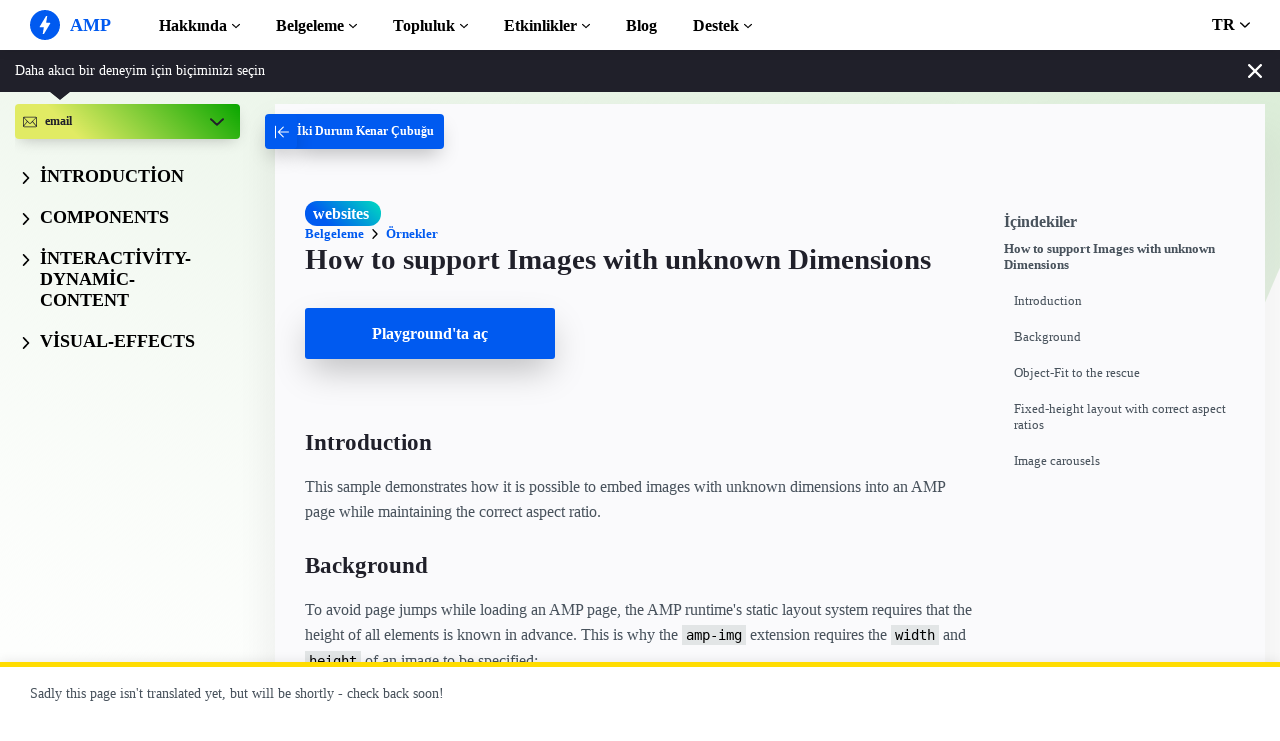

--- FILE ---
content_type: text/html; charset=UTF-8
request_url: https://go.amp.dev/tr/documentation/examples/email/style-layout/how_to_support_images_with_unknown_dimensions/
body_size: 26927
content:
<!doctype html><html amp lang="tr" i-amphtml-binding i-amphtml-layout i-amphtml-no-boilerplate transformed="self;v=1"><head><meta charset="utf-8"><meta name="viewport" content="width=device-width"><link rel="preload" href="/static/fonts/poppins-v5-latin-700.woff2" as="font" crossorigin><link rel="preload" href="/static/fonts/noto-sans-v7-latin-700.woff2" as="font" crossorigin><meta name="theme-color" content="#005af0"><meta name="robots" content="noindex,follow"><meta name="description" content="This sample demonstrates how it is possible to embed images with unknown dimensions into an AMP page while maintaining the correct aspect ratio."><meta name="twitter:card" content="summary_large_image"><meta name="twitter:description" content="This sample demonstrates how it is possible to embed images with unknown dimensions into an AMP page while maintaining the correct aspect ratio."><meta name="twitter:title" content="Örnek: How to support Images with unknown Dimensions"><meta name="twitter:creator" content="@ampproject"><meta name="twitter:site" content="@ampproject"><meta name="twitter:image" content="https://amp.dev/static/img/sharing/docs-example-600x314.png"><meta property="og:title" content="Örnek: How to support Images with unknown Dimensions"><meta property="og:url" content="https://amp.dev/tr/documentation/examples/style-layout/how_to_support_images_with_unknown_dimensions/"><meta property="og:image" content="https://amp.dev/static/img/sharing/docs-example-600x314.png"><meta property="og:image:width" content="600"><meta property="og:image:height" content="314"><meta name="supported-amp-formats" content="websites"><meta name="page-locale" content="tr"><meta http-equiv="origin-trial" content="AviuuiVhVdQ3GpVtxSpyMT+XsL/qGGYmyiyLvYSKPL3rRDLipe/ard5x+DXVlrATtolwX75VtpSKc9IEzLDd4AkAAABmeyJvcmlnaW4iOiJodHRwczovL2FtcC5kZXY6NDQzIiwiZmVhdHVyZSI6IkV4cGVyaW1lbnRhbEF1dG9wbGF5RHluYW1pY0RlbGVnYXRpb24iLCJleHBpcnkiOjE1NzA1Nzg0NDF9"><style amp-runtime i-amphtml-version="012506252055000">html{overflow-x:hidden!important}html.i-amphtml-fie{height:100%!important;width:100%!important}html:not([amp4ads]),html:not([amp4ads]) body{height:auto!important}html:not([amp4ads]) body{margin:0!important}body{-webkit-text-size-adjust:100%;-moz-text-size-adjust:100%;-ms-text-size-adjust:100%;text-size-adjust:100%}html.i-amphtml-singledoc.i-amphtml-embedded{-ms-touch-action:pan-y pinch-zoom;touch-action:pan-y pinch-zoom}html.i-amphtml-fie>body,html.i-amphtml-singledoc>body{overflow:visible!important}html.i-amphtml-fie:not(.i-amphtml-inabox)>body,html.i-amphtml-singledoc:not(.i-amphtml-inabox)>body{position:relative!important}html.i-amphtml-ios-embed-legacy>body{overflow-x:hidden!important;overflow-y:auto!important;position:absolute!important}html.i-amphtml-ios-embed{overflow-y:auto!important;position:static}#i-amphtml-wrapper{overflow-x:hidden!important;overflow-y:auto!important;position:absolute!important;top:0!important;left:0!important;right:0!important;bottom:0!important;margin:0!important;display:block!important}html.i-amphtml-ios-embed.i-amphtml-ios-overscroll,html.i-amphtml-ios-embed.i-amphtml-ios-overscroll>#i-amphtml-wrapper{-webkit-overflow-scrolling:touch!important}#i-amphtml-wrapper>body{position:relative!important;border-top:1px solid transparent!important}#i-amphtml-wrapper+body{visibility:visible}#i-amphtml-wrapper+body .i-amphtml-lightbox-element,#i-amphtml-wrapper+body[i-amphtml-lightbox]{visibility:hidden}#i-amphtml-wrapper+body[i-amphtml-lightbox] .i-amphtml-lightbox-element{visibility:visible}#i-amphtml-wrapper.i-amphtml-scroll-disabled,.i-amphtml-scroll-disabled{overflow-x:hidden!important;overflow-y:hidden!important}amp-instagram{padding:54px 0px 0px!important;background-color:#fff}amp-iframe iframe{box-sizing:border-box!important}[amp-access][amp-access-hide]{display:none}[subscriptions-dialog],body:not(.i-amphtml-subs-ready) [subscriptions-action],body:not(.i-amphtml-subs-ready) [subscriptions-section]{display:none!important}amp-experiment,amp-live-list>[update]{display:none}amp-list[resizable-children]>.i-amphtml-loading-container.amp-hidden{display:none!important}amp-list [fetch-error],amp-list[load-more] [load-more-button],amp-list[load-more] [load-more-end],amp-list[load-more] [load-more-failed],amp-list[load-more] [load-more-loading]{display:none}amp-list[diffable] div[role=list]{display:block}amp-story-page,amp-story[standalone]{min-height:1px!important;display:block!important;height:100%!important;margin:0!important;padding:0!important;overflow:hidden!important;width:100%!important}amp-story[standalone]{background-color:#000!important;position:relative!important}amp-story-page{background-color:#757575}amp-story .amp-active>div,amp-story .i-amphtml-loader-background{display:none!important}amp-story-page:not(:first-of-type):not([distance]):not([active]){transform:translateY(1000vh)!important}amp-autocomplete{position:relative!important;display:inline-block!important}amp-autocomplete>input,amp-autocomplete>textarea{padding:0.5rem;border:1px solid rgba(0,0,0,.33)}.i-amphtml-autocomplete-results,amp-autocomplete>input,amp-autocomplete>textarea{font-size:1rem;line-height:1.5rem}[amp-fx^=fly-in]{visibility:hidden}amp-script[nodom],amp-script[sandboxed]{position:fixed!important;top:0!important;width:1px!important;height:1px!important;overflow:hidden!important;visibility:hidden}
/*# sourceURL=/css/ampdoc.css*/[hidden]{display:none!important}.i-amphtml-element{display:inline-block}.i-amphtml-blurry-placeholder{transition:opacity 0.3s cubic-bezier(0.0,0.0,0.2,1)!important;pointer-events:none}[layout=nodisplay]:not(.i-amphtml-element){display:none!important}.i-amphtml-layout-fixed,[layout=fixed][width][height]:not(.i-amphtml-layout-fixed){display:inline-block;position:relative}.i-amphtml-layout-responsive,[layout=responsive][width][height]:not(.i-amphtml-layout-responsive),[width][height][heights]:not([layout]):not(.i-amphtml-layout-responsive),[width][height][sizes]:not(img):not([layout]):not(.i-amphtml-layout-responsive){display:block;position:relative}.i-amphtml-layout-intrinsic,[layout=intrinsic][width][height]:not(.i-amphtml-layout-intrinsic){display:inline-block;position:relative;max-width:100%}.i-amphtml-layout-intrinsic .i-amphtml-sizer{max-width:100%}.i-amphtml-intrinsic-sizer{max-width:100%;display:block!important}.i-amphtml-layout-container,.i-amphtml-layout-fixed-height,[layout=container],[layout=fixed-height][height]:not(.i-amphtml-layout-fixed-height){display:block;position:relative}.i-amphtml-layout-fill,.i-amphtml-layout-fill.i-amphtml-notbuilt,[layout=fill]:not(.i-amphtml-layout-fill),body noscript>*{display:block;overflow:hidden!important;position:absolute;top:0;left:0;bottom:0;right:0}body noscript>*{position:absolute!important;width:100%;height:100%;z-index:2}body noscript{display:inline!important}.i-amphtml-layout-flex-item,[layout=flex-item]:not(.i-amphtml-layout-flex-item){display:block;position:relative;-ms-flex:1 1 auto;flex:1 1 auto}.i-amphtml-layout-fluid{position:relative}.i-amphtml-layout-size-defined{overflow:hidden!important}.i-amphtml-layout-awaiting-size{position:absolute!important;top:auto!important;bottom:auto!important}i-amphtml-sizer{display:block!important}@supports (aspect-ratio:1/1){i-amphtml-sizer.i-amphtml-disable-ar{display:none!important}}.i-amphtml-blurry-placeholder,.i-amphtml-fill-content{display:block;height:0;max-height:100%;max-width:100%;min-height:100%;min-width:100%;width:0;margin:auto}.i-amphtml-layout-size-defined .i-amphtml-fill-content{position:absolute;top:0;left:0;bottom:0;right:0}.i-amphtml-replaced-content,.i-amphtml-screen-reader{padding:0!important;border:none!important}.i-amphtml-screen-reader{position:fixed!important;top:0px!important;left:0px!important;width:4px!important;height:4px!important;opacity:0!important;overflow:hidden!important;margin:0!important;display:block!important;visibility:visible!important}.i-amphtml-screen-reader~.i-amphtml-screen-reader{left:8px!important}.i-amphtml-screen-reader~.i-amphtml-screen-reader~.i-amphtml-screen-reader{left:12px!important}.i-amphtml-screen-reader~.i-amphtml-screen-reader~.i-amphtml-screen-reader~.i-amphtml-screen-reader{left:16px!important}.i-amphtml-unresolved{position:relative;overflow:hidden!important}.i-amphtml-select-disabled{-webkit-user-select:none!important;-ms-user-select:none!important;user-select:none!important}.i-amphtml-notbuilt,[layout]:not(.i-amphtml-element),[width][height][heights]:not([layout]):not(.i-amphtml-element),[width][height][sizes]:not(img):not([layout]):not(.i-amphtml-element){position:relative;overflow:hidden!important;color:transparent!important}.i-amphtml-notbuilt:not(.i-amphtml-layout-container)>*,[layout]:not([layout=container]):not(.i-amphtml-element)>*,[width][height][heights]:not([layout]):not(.i-amphtml-element)>*,[width][height][sizes]:not([layout]):not(.i-amphtml-element)>*{display:none}amp-img:not(.i-amphtml-element)[i-amphtml-ssr]>img.i-amphtml-fill-content{display:block}.i-amphtml-notbuilt:not(.i-amphtml-layout-container),[layout]:not([layout=container]):not(.i-amphtml-element),[width][height][heights]:not([layout]):not(.i-amphtml-element),[width][height][sizes]:not(img):not([layout]):not(.i-amphtml-element){color:transparent!important;line-height:0!important}.i-amphtml-ghost{visibility:hidden!important}.i-amphtml-element>[placeholder],[layout]:not(.i-amphtml-element)>[placeholder],[width][height][heights]:not([layout]):not(.i-amphtml-element)>[placeholder],[width][height][sizes]:not([layout]):not(.i-amphtml-element)>[placeholder]{display:block;line-height:normal}.i-amphtml-element>[placeholder].amp-hidden,.i-amphtml-element>[placeholder].hidden{visibility:hidden}.i-amphtml-element:not(.amp-notsupported)>[fallback],.i-amphtml-layout-container>[placeholder].amp-hidden,.i-amphtml-layout-container>[placeholder].hidden{display:none}.i-amphtml-layout-size-defined>[fallback],.i-amphtml-layout-size-defined>[placeholder]{position:absolute!important;top:0!important;left:0!important;right:0!important;bottom:0!important;z-index:1}amp-img[i-amphtml-ssr]:not(.i-amphtml-element)>[placeholder]{z-index:auto}.i-amphtml-notbuilt>[placeholder]{display:block!important}.i-amphtml-hidden-by-media-query{display:none!important}.i-amphtml-element-error{background:red!important;color:#fff!important;position:relative!important}.i-amphtml-element-error:before{content:attr(error-message)}i-amp-scroll-container,i-amphtml-scroll-container{position:absolute;top:0;left:0;right:0;bottom:0;display:block}i-amp-scroll-container.amp-active,i-amphtml-scroll-container.amp-active{overflow:auto;-webkit-overflow-scrolling:touch}.i-amphtml-loading-container{display:block!important;pointer-events:none;z-index:1}.i-amphtml-notbuilt>.i-amphtml-loading-container{display:block!important}.i-amphtml-loading-container.amp-hidden{visibility:hidden}.i-amphtml-element>[overflow]{cursor:pointer;position:relative;z-index:2;visibility:hidden;display:initial;line-height:normal}.i-amphtml-layout-size-defined>[overflow]{position:absolute}.i-amphtml-element>[overflow].amp-visible{visibility:visible}template{display:none!important}.amp-border-box,.amp-border-box *,.amp-border-box :after,.amp-border-box :before{box-sizing:border-box}amp-pixel{display:none!important}amp-analytics,amp-auto-ads,amp-story-auto-ads{position:fixed!important;top:0!important;width:1px!important;height:1px!important;overflow:hidden!important;visibility:hidden}amp-story{visibility:hidden!important}html.i-amphtml-fie>amp-analytics{position:initial!important}[visible-when-invalid]:not(.visible),form [submit-error],form [submit-success],form [submitting]{display:none}amp-accordion{display:block!important}@media (min-width:1px){:where(amp-accordion>section)>:first-child{margin:0;background-color:#efefef;padding-right:20px;border:1px solid #dfdfdf}:where(amp-accordion>section)>:last-child{margin:0}}amp-accordion>section{float:none!important}amp-accordion>section>*{float:none!important;display:block!important;overflow:hidden!important;position:relative!important}amp-accordion,amp-accordion>section{margin:0}amp-accordion:not(.i-amphtml-built)>section>:last-child{display:none!important}amp-accordion:not(.i-amphtml-built)>section[expanded]>:last-child{display:block!important}
/*# sourceURL=/css/ampshared.css*/</style><script async src="https://cdn.ampproject.org/v0.mjs" type="module" crossorigin="anonymous"></script><script async nomodule src="https://cdn.ampproject.org/v0.js" crossorigin="anonymous"></script><script async src="https://cdn.ampproject.org/v0/amp-analytics-0.1.mjs" custom-element="amp-analytics" type="module" crossorigin="anonymous"></script><script async nomodule src="https://cdn.ampproject.org/v0/amp-analytics-0.1.js" crossorigin="anonymous" custom-element="amp-analytics"></script><script async src="https://cdn.ampproject.org/v0/amp-animation-0.1.mjs" custom-element="amp-animation" type="module" crossorigin="anonymous"></script><script async nomodule src="https://cdn.ampproject.org/v0/amp-animation-0.1.js" crossorigin="anonymous" custom-element="amp-animation"></script><script async src="https://cdn.ampproject.org/v0/amp-bind-0.1.mjs" custom-element="amp-bind" type="module" crossorigin="anonymous"></script><script async nomodule src="https://cdn.ampproject.org/v0/amp-bind-0.1.js" crossorigin="anonymous" custom-element="amp-bind"></script><script async custom-element="amp-carousel" src="https://cdn.ampproject.org/v0/amp-carousel-0.1.mjs" type="module" crossorigin="anonymous"></script><script async nomodule src="https://cdn.ampproject.org/v0/amp-carousel-0.1.js" crossorigin="anonymous" custom-element="amp-carousel"></script><script async src="https://cdn.ampproject.org/v0/amp-consent-0.1.mjs" custom-element="amp-consent" type="module" crossorigin="anonymous"></script><script async nomodule src="https://cdn.ampproject.org/v0/amp-consent-0.1.js" crossorigin="anonymous" custom-element="amp-consent"></script><script async src="https://cdn.ampproject.org/v0/amp-geo-0.1.mjs" custom-element="amp-geo" type="module" crossorigin="anonymous"></script><script async nomodule src="https://cdn.ampproject.org/v0/amp-geo-0.1.js" crossorigin="anonymous" custom-element="amp-geo"></script><script async src="https://cdn.ampproject.org/v0/amp-install-serviceworker-0.1.mjs" custom-element="amp-install-serviceworker" type="module" crossorigin="anonymous"></script><script async nomodule src="https://cdn.ampproject.org/v0/amp-install-serviceworker-0.1.js" crossorigin="anonymous" custom-element="amp-install-serviceworker"></script><script async src="https://cdn.ampproject.org/v0/amp-position-observer-0.1.mjs" custom-element="amp-position-observer" type="module" crossorigin="anonymous"></script><script async nomodule src="https://cdn.ampproject.org/v0/amp-position-observer-0.1.js" crossorigin="anonymous" custom-element="amp-position-observer"></script><script async src="https://cdn.ampproject.org/v0/amp-sidebar-0.1.mjs" custom-element="amp-sidebar" type="module" crossorigin="anonymous"></script><script async nomodule src="https://cdn.ampproject.org/v0/amp-sidebar-0.1.js" crossorigin="anonymous" custom-element="amp-sidebar"></script><script async src="https://cdn.ampproject.org/v0/amp-user-notification-0.1.mjs" custom-element="amp-user-notification" type="module" crossorigin="anonymous"></script><script async nomodule src="https://cdn.ampproject.org/v0/amp-user-notification-0.1.js" crossorigin="anonymous" custom-element="amp-user-notification"></script><link rel="shortcut icon" href="/static/img/favicon.png"><link rel="canonical" href="https://amp.dev/tr/documentation/examples/style-layout/how_to_support_images_with_unknown_dimensions/"><link rel="alternate" hreflang="x-default" href="https://amp.dev/documentation/examples/style-layout/how_to_support_images_with_unknown_dimensions/"><title>Örnek: How to support Images with unknown Dimensions - amp.dev</title><script type="application/ld+json">{"@context":"http://schema.org","@type":"Webpage","url":"https://amp.dev/tr/documentation/examples/style-layout/how_to_support_images_with_unknown_dimensions/ ","name":"amp.dev","headline":"Örnek: How to support Images with unknown Dimensions","description":"This sample demonstrates how it is possible to embed images with unknown dimensions into an AMP page while maintaining the correct aspect ratio.","mainEntityOfPage":{"@type":"WebPage","@id":"https://amp.dev"},"publisher":{"@type":"Organization","name":"AMP Project","logo":{"url":"https://amp.dev/static/img/icons/icon-512x512.png","width":512,"height":512,"@type":"ImageObject"}},"image":{"@type":"ImageObject","url":"https://amp.dev/static/img/sharing/docs-example-600x314.png","width":600,"height":314}}</script><title>How to support Images with unknown Dimensions</title><style amp-custom>:root{--color-primary:#005af0;--color-bg-light:#fafafc;--space-1:.5rem}.fixed-container,.fixed-height-container img{background-color:var(--color-primary)}.contain img{object-fit:contain}.cover img{object-fit:cover}.fixed-container{position:relative;width:200px;height:200px;margin:var(--space-1)}.fixed-height-container{position:relative;width:100%;height:300px;margin:var(--space-1)}@font-face{font-family:system;font-style:normal;font-weight:300;src:local(".SFNSText-Light"),local(".HelveticaNeueDeskInterface-Light"),local(".LucidaGrandeUI"),local("Ubuntu Light"),local("Segoe UI Light"),local("Roboto-Light"),local("DroidSans"),local("Tahoma")}@font-face{font-family:system;font-style:italic;font-weight:300;src:local(".SFNSText-LightItalic"),local(".HelveticaNeueDeskInterface-Italic"),local(".LucidaGrandeUI"),local("Ubuntu Light Italic"),local("Segoe UI Light Italic"),local("Roboto-LightItalic"),local("DroidSans"),local("Tahoma")}@font-face{font-family:system;font-style:normal;font-weight:400;src:local(".SFNSText-Regular"),local(".HelveticaNeueDeskInterface-Regular"),local(".LucidaGrandeUI"),local("Ubuntu"),local("Segoe UI"),local("Roboto-Regular"),local("DroidSans"),local("Tahoma")}@font-face{font-family:system;font-style:italic;font-weight:400;src:local(".SFNSText-Italic"),local(".HelveticaNeueDeskInterface-Italic"),local(".LucidaGrandeUI"),local("Ubuntu Italic"),local("Segoe UI Italic"),local("Roboto-Italic"),local("DroidSans"),local("Tahoma")}@font-face{font-family:system;font-style:normal;font-weight:500;src:local(".SFNSText-Medium"),local(".HelveticaNeueDeskInterface-MediumP4"),local(".LucidaGrandeUI"),local("Ubuntu Medium"),local("Segoe UI Semibold"),local("Roboto-Medium"),local("DroidSans-Bold"),local("Tahoma Bold")}@font-face{font-family:system;font-style:italic;font-weight:500;src:local(".SFNSText-MediumItalic"),local(".HelveticaNeueDeskInterface-MediumItalicP4"),local(".LucidaGrandeUI"),local("Ubuntu Medium Italic"),local("Segoe UI Semibold Italic"),local("Roboto-MediumItalic"),local("DroidSans-Bold"),local("Tahoma Bold")}@font-face{font-family:system;font-style:normal;font-weight:700;src:local(".SFNSText-Bold"),local(".HelveticaNeueDeskInterface-Bold"),local(".LucidaGrandeUI"),local("Ubuntu Bold"),local("Roboto-Bold"),local("DroidSans-Bold"),local("Segoe UI Bold"),local("Tahoma Bold")}@font-face{font-family:system;font-style:italic;font-weight:700;src:local(".SFNSText-BoldItalic"),local(".HelveticaNeueDeskInterface-BoldItalic"),local(".LucidaGrandeUI"),local("Ubuntu Bold Italic"),local("Roboto-BoldItalic"),local("DroidSans-Bold"),local("Segoe UI Bold Italic"),local("Tahoma Bold")}@font-face{font-family:Noto Sans;font-style:normal;font-weight:400;font-display:optional;src:local("Noto Sans"),local("NotoSans"),url(https://amp.dev/static/fonts/noto-sans-v7-latin-regular.woff2) format("woff2"),url(https://amp.dev/static/fonts/noto-sans-v7-latin-regular.woff) format("woff")}@font-face{font-family:Noto Sans;font-style:normal;font-weight:700;font-display:optional;src:local("Noto Sans Bold"),local("NotoSans-Bold"),url(https://amp.dev/static/fonts/noto-sans-v7-latin-700.woff2) format("woff2"),url(https://amp.dev/static/fonts/noto-sans-v7-latin-700.woff) format("woff")}@font-face{font-family:Poppins;font-style:normal;font-weight:700;font-display:optional;src:local("Poppins Bold"),local("Poppins-Bold"),url(https://amp.dev/static/fonts/poppins-v5-latin-700.woff2) format("woff2"),url(https://amp.dev/static/fonts/poppins-v5-latin-700.woff) format("woff")}@font-face{font-family:Fira Mono;font-style:normal;font-weight:400;font-display:optional;src:local("Fira Mono"),local("FiraMono"),url(https://amp.dev/static/fonts/fira-mono-v7-latin-500.woff2) format("woff2"),url(https://amp.dev/static/fonts/fira-mono-v7-latin-500.woff) format("woff")}*{box-sizing:border-box}body,html{padding:0;margin:0;min-width:240px;color:#48525c;background-color:#fff;font-size:16px;font-family:Noto Sans,system;overflow-x:hidden;-webkit-font-smoothing:antialiased;-moz-osx-font-smoothing:grayscale;touch-action:manipulation}@media(max-width:240px){body,html{font-size:14px}}body>*>:not(.ap-o-code-preview)>*>.amp-carousel-button{width:3em;height:3em;border-radius:50%;box-shadow:0 10px 15px 0 rgba(0,0,0,.4);transition:.4s;background-color:#fff;position:relative;box-sizing:border-box;margin:1em;border-style:none;background-position:50% 50%;background-repeat:no-repeat;z-index:10;pointer-events:all}body>*>:not(.ap-o-code-preview)>*>.amp-carousel-button-prev{background-image:url("data:image/svg+xml;charset=utf-8,%3Csvg xmlns='http://www.w3.org/2000/svg' width='18' height='18' fill='%23005AF0'%3E%3Cpath d='M15 8.25H5.87l4.19-4.19L9 3 3 9l6 6 1.06-1.06-4.19-4.19H15v-1.5z'/%3E%3C/svg%3E")}body>*>:not(.ap-o-code-preview)>*>.amp-carousel-button-next{background-image:url("data:image/svg+xml;charset=utf-8,%3Csvg xmlns='http://www.w3.org/2000/svg' width='18' height='18' fill='%23005AF0' %3E%3Cpath d='M9 3L7.94 4.06l4.19 4.19H3v1.5h9.13l-4.19 4.19L9 15l6-6z'/%3E%3C/svg%3E")}body>*>:not(.ap-o-code-preview)>*>.amp-carousel-button:hover{cursor:pointer;box-shadow:0 20px 30px 0 rgba(0,0,0,.2);background-color:#fff}:target:before{content:"";display:block;visibility:hidden;height:120px;margin-top:-120px}@media(min-width:1024px){h1:target:before{height:75px;margin-top:-75px}h2:target:before{height:81px;margin-top:-81px}h3:target:before{height:87px;margin-top:-87px}h4:target:before{height:90px;margin-top:-90px}h5:target:before{height:93px;margin-top:-93px}h6:target:before{height:97px;margin-top:-97px}}h1,h2,h3,h4,h5{margin-top:1.5rem;margin-bottom:.75em;font-family:Poppins,system;font-weight:700;line-height:1.2em;color:#20202a}h1{font-size:2.2rem;margin-top:3rem}section.-t h1:first-of-type{margin-top:0}@media(min-width:768px){section.-t h1:first-of-type{margin-bottom:2rem}}h2{font-size:1.8rem;margin-top:2rem}h3{font-size:1.414rem;margin-top:1.8rem}h4{font-size:1.2rem}h5{font-size:1rem}.-t .intro,.ap--section .intro{font-size:1rem;padding:0}.-t .intro *,.ap--section .intro *{font-size:inherit}.-t p,.ap--section p{line-height:1.6rem;font-weight:400;color:#48525c;display:block;margin-top:1.1em;margin-bottom:0;font-size:1rem}.-t p small,.ap--section p small{font-size:.875rem}.-t code,.ap--section code{display:inline;padding:2px 4px;font-family:Fira Mono,monospace;font-weight:500;word-break:normal;color:#000;background-color:#e2e5e6;font-size:.9em}.-t code,.-t p,.ap--section code,.ap--section p{overflow-wrap:break-word}.-t a,.ap--section a{position:relative;z-index:10}.-t a code,.ap--section a code{color:#005af0;z-index:-1}.-t pre,.ap--section pre{font-family:Fira Mono,monospace;font-weight:500;font-size:1rem;white-space:pre-wrap}.-t>ol,.-t>ul,.ap--section>ol,.ap--section>ul{line-height:1.6rem;font-weight:400;color:#48525c;display:block;padding-left:2em;margin:1.5em 0}.-t>ol ol,.-t>ol ul,.-t>ul ol,.-t>ul ul,.ap--section>ol ol,.ap--section>ol ul,.ap--section>ul ol,.ap--section>ul ul{padding-left:2em;margin:0}.-t>ol li,.-t>ul li,.ap--section>ol li,.ap--section>ul li{padding-left:.5em}.-t>ol li p,.-t>ul li p,.ap--section>ol li p,.ap--section>ul li p{font-size:1em}.-t figure figcaption,.ap--section figure figcaption{line-height:1.6rem;font-weight:400;color:#48525c;font-size:.8125rem;margin-top:.3em}.-t hr,.ap--section hr{height:1px;margin:.75em 0;background-color:#ebebf0;border:none}.-n{display:flex;align-items:center;text-decoration:none;padding:0 0 1.5em;margin:0}.-r{line-height:1.6rem;font-weight:400;color:#48525c;font-size:.875rem;font-weight:700;color:#005af0;line-height:1.3;transition:transform .3s ease}.-i{fill:#005af0;padding:.438em 0;margin-bottom:auto;margin-right:.625em;box-sizing:initial;transition:transform .3s ease}.-n:hover .-i,.-n:hover .-r{transform:translateX(10px)}.-s{border-bottom:1px solid #ebebf0}.-s .-r{font-size:1rem;font-family:Poppins,system;font-weight:700;color:#000;padding-left:10px}.-s .-i{width:1.375em;height:1.375em;fill:#fff;background-color:#005af0;overflow:hidden;padding:.563em}.-s .-i,.-s:hover .-i{box-shadow:0 10px 20px 0 rgba(0,0,0,.25)}.-s:hover .-i svg{animation:duepduep .3s ease}a{font-weight:700;text-decoration:none;color:#005af0}a code{display:inline;padding:2px 4px;font-family:Fira Mono,monospace;font-weight:500;word-break:normal;color:#000;background-color:#e2e5e6;font-size:.9em;color:#005af0}.ap-a-ico{display:flex;font-size:medium;box-sizing:initial;justify-content:center;width:1em;height:1em}.-o{right:20px;left:auto;bottom:20px;width:calc(100% - 40px);padding:15px;line-height:1.6rem;font-weight:400;color:#48525c;font-size:.875rem;background-color:#fff;box-shadow:0 15px 30px 0 rgba(0,0,0,.15);border-radius:8px}@media(min-width:768px){.-o{max-width:500px}}.-u{position:absolute;right:15px;top:15px;-webkit-appearance:none;background-color:transparent;border:none;padding:0}.-u svg{width:10px;height:10px}.-o button{cursor:pointer}.ap-o-translation-hint{position:fixed;z-index:100;width:100%;left:0;bottom:0}@media(max-width:767px){.ap-o-translation-hint{display:none}}.ap-o-translation-hint-wrapper{line-height:1.6rem;font-weight:400;color:#48525c;font-size:.875rem;max-width:1440px;margin:0 auto;padding:1em 30px;background-color:#fff;border-top:5px solid #ffdc00;box-shadow:0 -2px 10px 0 rgba(0,0,0,.07)}.ap-o-translation-hint-link{display:inline-block}.-av+.ap-o-translation-hint{bottom:25px}.ap--footer{position:relative;z-index:15;padding:3em 0 2em;line-height:1.6rem;font-weight:400;color:#48525c;font-size:1rem;color:#fff;background:linear-gradient(45deg,#48525c,#20202a)}.-a{width:100%;max-width:1440px;padding:0 20px;margin:0 auto}.-f{padding-bottom:4em}@media(min-width:768px){.-f{display:flex;align-items:center}}.-l{display:flex;flex-direction:column;margin-left:auto}@media(min-width:1024px){.-l{flex-direction:row}}.-c{margin:3em 2em 1em 0;color:#fff}@media(min-width:768px){.-c{margin:auto 2em auto 1em}}.-h{display:flex;list-style:none;padding:0;margin:0}.-p{flex:1 0 auto}@media(min-width:768px){.-p{margin:16px}}.-d{width:2.5em;height:2.5em;fill:#fff}@media(max-width:240px){.-d{font-size:14px}}@media(min-width:768px){.-v{display:grid;grid-gap:30px;grid-template-columns:repeat(12,1fr)}}.-m{flex:1 1 100%}.-m:nth-child(odd){grid-column:span 3}@media(max-width:1023px){.-m:nth-child(odd){grid-column:span 6}}.-m:nth-child(2n+2){grid-column:span 3}@media(max-width:1023px){.-m:nth-child(2n+2){grid-column:span 6}}.-g{color:#fff}.-y{list-style:none;padding:0}@media(min-width:768px){.-y+.-g{margin-top:2.5em}}.-b{position:relative}.-w{padding-left:35px;font-size:.8125rem;color:#fff}.-x{position:absolute;left:10px;top:8px;width:12px;height:12px;fill:#fff}.-k{display:flex;flex-direction:column;padding-top:4em}@media(min-width:768px){.-k{flex-direction:row;align-items:flex-end}}.-_{width:50%;max-width:200px;margin-bottom:40px;margin-right:auto}@media(min-width:768px){.-_{margin-bottom:0}}.-j{list-style:none;padding:0;margin:0}.-q{display:inline-block;margin-right:1em}.-z{font-size:.8125rem;font-weight:400;color:#fff}.-te{display:block;font-size:.875rem;margin-top:2em;color:#e2e5e6}.-te a{color:#fafafc}.ap-m-format-toggle{position:-webkit-sticky;position:sticky;top:0;margin:0 10px;padding:10px 0 0;width:100%;max-width:85%;z-index:12}@media(min-width:768px){.ap-m-format-toggle{padding:0;margin:0 15px 0 0;max-width:100%}}.ap-m-format-toggle-selected{border:0}.amp-mode-touch .ap-m-format-toggle-selected{position:relative}.ap-m-format-toggle-selected:focus:after,.ap-m-format-toggle-selected:hover:after{position:absolute;top:0;left:0;content:"";display:block;height:300%;width:100%}.ap-m-format-toggle-link,.ap-m-format-toggle-selected{z-index:3;display:flex;align-items:center;width:100%;margin:0 0 2px;padding:5px 8px;overflow:hidden;line-height:1.6rem;font-weight:400;color:#48525c;font-family:Poppins,system;font-weight:700;font-size:12px;text-align:left;border-radius:4px;color:#000;background:#ebebf0;transition:opacity .2s ease;box-shadow:0 5px 15px -5px rgba(0,0,0,.25)}.ap-m-format-toggle-link .ap-a-ico,.ap-m-format-toggle-selected .ap-a-ico{width:14px;height:14px;margin-right:8px;fill:#000}.ap-m-format-toggle-link{color:#000;background:#ebebf0}.ap-m-format-toggle-link .ap-a-ico{fill:#000}.ap-m-format-toggle-link-websites.ap-m-format-toggle-selected,.ap-m-format-toggle-link-websites:hover{background:linear-gradient(225deg,#00dcc0,#005af0 75%);color:#fff}.ap-m-format-toggle-link-websites.ap-m-format-toggle-selected .ap-a-ico,.ap-m-format-toggle-link-websites:hover .ap-a-ico{fill:#fff}.ap-m-format-toggle-link-stories.ap-m-format-toggle-selected,.ap-m-format-toggle-link-stories:hover{background:linear-gradient(225deg,#ec6600,#ffdc00 75%);color:#20202a}.ap-m-format-toggle-link-stories.ap-m-format-toggle-selected .ap-a-ico,.ap-m-format-toggle-link-stories:hover .ap-a-ico{fill:#20202a}.ap-m-format-toggle-link-ads.ap-m-format-toggle-selected,.ap-m-format-toggle-link-ads:hover{background:linear-gradient(225deg,#eb49e1,#5500d7 75%);color:#fff}.ap-m-format-toggle-link-ads.ap-m-format-toggle-selected .ap-a-ico,.ap-m-format-toggle-link-ads:hover .ap-a-ico{fill:#fff}.ap-m-format-toggle-link-email.ap-m-format-toggle-selected,.ap-m-format-toggle-link-email:hover{background:linear-gradient(225deg,#09a600,#e1eb64 75%);color:#20202a}.ap-m-format-toggle-link-email.ap-m-format-toggle-selected .ap-a-ico,.ap-m-format-toggle-link-email:hover .ap-a-ico{fill:#20202a}.ap-m-format-toggle-angle{margin-right:0;margin-left:auto}.ap-m-format-toggle-formats{position:absolute;width:100%;z-index:2;pointer-events:none;opacity:0;transform:translateY(-20px);transition:all .2s ease;transition-delay:.05s}.ap-m-format-toggle-formats:focus-within,.ap-m-format-toggle-formats:hover,.ap-m-format-toggle-selected:focus+.ap-m-format-toggle-formats,.ap-m-format-toggle-selected:hover+.ap-m-format-toggle-formats{pointer-events:auto;opacity:1;transform:translateY(0)}body{top:0;left:0;background-repeat:no-repeat;background-size:100% auto;background-position:100% 0;background-attachment:fixed}body.ap--websites{background-image:url("data:image/svg+xml,%3Csvg xmlns='http://www.w3.org/2000/svg' viewBox='0 0 1024 768'%3E%3Cdefs%3E%3ClinearGradient id='a' x1='239.67' y1='855.23' x2='606.28' y2='-152.04' gradientUnits='userSpaceOnUse'%3E%3Cstop offset='0' stop-color='%23fff' stop-opacity='0'/%3E%3Cstop offset='1' stop-color='%23d5e6f2'/%3E%3C/linearGradient%3E%3C/defs%3E%3Cg%3E%3Cpath fill='url(%23a)' d='M0 0h1024v214L786.37 768H0V0z'/%3E%3C/g%3E%3C/svg%3E%0A")}body.ap--ads{background-image:url("data:image/svg+xml,%3Csvg xmlns='http://www.w3.org/2000/svg' viewBox='0 0 1024 768'%3E%3Cdefs%3E%3ClinearGradient id='a' x1='239.67' x2='606.28' y1='855.23' y2='-152.04' gradientUnits='userSpaceOnUse'%3E%3Cstop offset='0' stop-color='%23fff' stop-opacity='0'/%3E%3Cstop offset='1' stop-color='%23ddd3eb'/%3E%3C/linearGradient%3E%3C/defs%3E%3Cg%3E%3Cpath fill='url(%23a)' d='M0 0h1024v214L786.37 768H0V0z'/%3E%3C/g%3E%3C/svg%3E%0A")}body.ap--stories{background-image:url("data:image/svg+xml,%3Csvg xmlns='http://www.w3.org/2000/svg' viewBox='0 0 1024 768'%3E%3Cdefs%3E%3ClinearGradient id='a' x1='239.67' x2='606.28' y1='855.23' y2='-152.04' gradientUnits='userSpaceOnUse'%3E%3Cstop offset='0' stop-color='%23fff' stop-opacity='0'/%3E%3Cstop offset='1' stop-color='%23ebdfd3'/%3E%3C/linearGradient%3E%3C/defs%3E%3Cg%3E%3Cpath fill='url(%23a)' d='M0 0h1024v214L786.37 768H0V0z'/%3E%3C/g%3E%3C/svg%3E%0A")}body.ap--email{background-image:url("data:image/svg+xml,%3Csvg xmlns='http://www.w3.org/2000/svg' viewBox='0 0 1024 768'%3E%3Cdefs%3E%3ClinearGradient id='a' x1='239.67' x2='606.28' y1='855.23' y2='-152.04' gradientUnits='userSpaceOnUse'%3E%3Cstop offset='0' stop-color='%23fff' stop-opacity='0'/%3E%3Cstop offset='1' stop-color='%23d7ebd3'/%3E%3C/linearGradient%3E%3C/defs%3E%3Cg%3E%3Cpath fill='url(%23a)' d='M0 0h1024v214L786.37 768H0V0z'/%3E%3C/g%3E%3C/svg%3E%0A")}.ap--ampsidebar{width:100%;max-width:90vw;background:#fafafc}.ap--ampsidebar-toolbar{top:86px;height:100vh;max-height:calc(100vh - 86px)}@media(min-width:768px){.ap--ampsidebar-toolbar{position:-webkit-sticky;position:sticky;overflow:auto}}.ap--ampsidebar-toolbar>ul{-webkit-overflow-scrolling:touch;margin:0;padding:0}@media(min-width:768px){.ap--ampsidebar-toolbar>ul{overflow:auto;max-height:100%}}.ap--ampsidebar-toolbar>ul::-webkit-scrollbar{width:6px;height:6px}.ap--ampsidebar-toolbar>ul::-webkit-scrollbar-thumb{border-radius:3px;background-color:#91979d}.ap--ampsidebar-toolbar>ul::-webkit-scrollbar-corner{background-color:transparent}.ap--ampsidebar-toolbar>ul::-webkit-scrollbar-thumb{background-color:rgba(0,0,0,.1)}.ap-o-sidebar-default{max-width:100%}@media(min-width:768px){.ap-o-sidebar-default .ap-o-sidebar{width:auto;min-height:400px;padding-bottom:0;margin-right:0;margin-left:-10px;background:0 0;box-shadow:none}}.ap-o-sidebar-default .nav{margin:15px 0 0;padding-bottom:15px}.ap-o-sidebar-default .nav-list{max-width:300px;list-style:none;padding:0;margin:0}.ap-o-sidebar-default .nav-list.level-1{margin:0 15px}.ap-o-sidebar-default .nav-list .nav-list{display:none;margin-bottom:20px}.ap-o-sidebar-default .nav-item{position:relative;margin:0;padding:0}.ap-o-sidebar-default .nav-item.level-1{border-bottom:1px solid rgba(0,0,0,.15)}.ap-o-sidebar-default .nav-item.level-1:last-child{border-bottom:none}.ap-o-sidebar-default .nav-item.level-1 .nav-link{padding:10px 25px 10px 20px;text-transform:uppercase;font-size:1.125rem;font-family:Poppins,system;font-weight:700;color:#000}.ap-o-sidebar-default .nav-item.level-1 .nav-icon,.ap-o-sidebar-default .nav-item.level-1 .nav-trigger{height:46px}.ap-o-sidebar-default .nav-item.level-1 .nav-icon .ap-a-ico{margin-top:16px}.ap-o-sidebar-default .nav-item.level-2 .nav-link{padding:7px 25px 8px 20px;text-transform:unset;line-height:1.6rem;font-weight:400;color:#48525c;font-family:Noto Sans,system;font-size:.875rem;line-height:1.4em}.ap-o-sidebar-default .nav-item.level-2 .nav-icon,.ap-o-sidebar-default .nav-item.level-2 .nav-trigger{height:33px}.ap-o-sidebar-default .nav-item.level-2 .nav-icon .ap-a-ico{width:10px;height:10px;margin-top:10px}.ap-o-sidebar-default .nav-item.level-3{margin-left:24px}.ap-o-sidebar-default .nav-item.level-3 .nav-link{padding:7px 25px 8px 20px;font-size:.8125rem}.ap-o-sidebar-default .nav-item.level-3.active{background:rgba(51,61,71,.1);border-radius:4px}.ap-o-sidebar-default .nav-item.active>.nav-link{font-weight:700;color:#005af0}.ap-o-sidebar-default .nav-item:hover>.nav-link{color:#005af0}.ap-o-sidebar-default .nav-item-tutorial-divider{border-bottom:1px dashed rgba(0,0,0,.15)}.ap-o-sidebar-default .nav-item-tutorial-divider:first-child,.ap-o-sidebar-default .nav-item-tutorial-divider:last-child{display:none}.ap-o-sidebar-default .nav-link{position:relative;display:block;padding:0;margin:0;color:rgba(0,0,0,.75);border:none;background-color:transparent}.ap-o-sidebar-default .nav-link-lastword{white-space:nowrap}.ap-o-sidebar-default .nav-icon,.ap-o-sidebar-default .nav-trigger{position:absolute;top:0;width:20px;padding:0;margin:0;background:none transparent;border:none;cursor:pointer}.ap-o-sidebar-default .nav-trigger{-webkit-appearance:none;z-index:1}.ap-o-sidebar-default .nav-trigger:checked~ul{display:block}.ap-o-sidebar-default .nav-trigger:checked+.nav-icon .ap-a-ico{transform:rotate(0)}.ap-o-sidebar-default .nav-trigger:focus{outline:1px dotted #212121;outline:5px auto -webkit-focus-ring-color}.ap-o-sidebar-default .nav-icon .ap-a-ico{width:12px;height:12px;transform:rotate(-90deg)}.ap-o-sidebar-default .nav-type-icon{display:inline-block;vertical-align:top;width:20px;height:20px;margin-left:6px}.ap-o-sidebar-default .nav span.nav-link+.nav-trigger{width:calc(100% + 15px)}.ap-a-img{position:relative}.image-preview-1 .ap-a-img{overflow:hidden;border-radius:50%}.image-preview-2 .ap-a-img{margin-right:-30px;filter:drop-shadow(0 30px 30px -15px rgba(0,0,0,.25))}@media(min-width:768px){.image-preview-2 .ap-a-img{margin-right:0}}.-so{display:block;width:100%;height:1px;margin-bottom:.813em;background-color:#fafafc}@media(min-width:768px){.-so{display:none}.-su{display:block}}.-fe{padding:84px 15px 0}@media(min-width:768px){.-fe{padding-left:0;padding-right:0}}.-ft{margin-bottom:.75em;font-size:1.8rem;margin-top:2rem;padding:20px 0}.-ft,.-fn{font-family:Poppins,system;font-weight:700;line-height:1.2em;color:#20202a}.-fn{margin-top:1.5rem;font-size:1.2rem;padding-left:20px;margin-bottom:0}.-fr{line-height:1.6rem;font-weight:400;color:#48525c;font-size:1rem}.-fi{display:block;background-color:#ebebf0;height:1px;margin:30px 20px 30px 0}.ap-code-preview,.ap-o-code-preview{position:relative;margin:1rem 0;background:#20202a}.ap-code-preview-controls,.ap-o-code-preview-controls{width:100%;display:flex;justify-content:center;align-items:center;margin:0 auto;padding:9px 0}.ap-code-preview-controls-button,.ap-o-code-preview-controls-button{-webkit-appearance:none;background-color:transparent;border:none;position:relative;padding:6px;cursor:pointer}.ap-code-preview-controls-icon,.ap-o-code-preview-controls-icon{width:22px;height:22px;fill:#fff;opacity:.6;transition:opacity .25s ease-out}.ap-code-preview-controls-button:focus .ap-code-preview-controls-icon,.ap-code-preview-controls-button:focus .ap-o-code-preview-controls-icon,.ap-code-preview-controls-button:hover .ap-code-preview-controls-icon,.ap-code-preview-controls-button:hover .ap-o-code-preview-controls-icon,.ap-o-code-preview-controls-button:focus .ap-code-preview-controls-icon,.ap-o-code-preview-controls-button:focus .ap-o-code-preview-controls-icon,.ap-o-code-preview-controls-button:hover .ap-code-preview-controls-icon,.ap-o-code-preview-controls-button:hover .ap-o-code-preview-controls-icon{opacity:1}.ap-code-preview-preview,.ap-o-code-preview-preview{position:relative;top:1em;margin:1em;background:#fff;box-shadow:0 2px 10px 0 rgba(0,0,0,.07)}@media(min-height:768px){.ap-code-preview-preview+div.-ta,.ap-o-code-preview-preview+div.-ta{min-height:0}}.ap-code-preview-preview-iframe,.ap-o-code-preview-preview-iframe{display:flex;justify-content:center;position:relative;margin:0 1em}@media screen and (max-width:412px){.ap-code-preview-preview-iframe amp-iframe,.ap-o-code-preview-preview-iframe amp-iframe{width:240px;height:427px}}@media screen and (min-width:413px){.ap-code-preview-preview-iframe amp-iframe,.ap-o-code-preview-preview-iframe amp-iframe{width:320px;height:569px}}.ap-code-preview-top-preview,.ap-o-code-preview-top-preview{position:relative;padding:0 1em;z-index:1;display:flex;flex-direction:column;justify-content:center;align-items:start}@media(min-width:1024px){.ap-code-preview-top-preview,.ap-o-code-preview-top-preview{padding:0 15%}}.ap-code-preview-top-preview+div.-ta,.ap-o-code-preview-top-preview+div.-ta{position:relative;width:100%;min-height:0;padding:1em 1em 0;margin-top:0}.ap-code-preview-top-preview amp-iframe,.ap-o-code-preview-top-preview amp-iframe{align-self:center}.ap-code-preview-side-preview,.ap-o-code-preview-side-preview{width:100%;height:100%;position:absolute;top:0;right:0;bottom:0;left:0;padding:0;margin:0}@media(min-width:768px){.ap-code-preview-side-preview,.ap-o-code-preview-side-preview{width:auto;left:60%;background-color:#1c1c24}}@media(max-width:767px){.ap-code-preview-side-preview,.ap-o-code-preview-side-preview{overflow:hidden;pointer-events:none}.ap-code-preview-side-preview-active,.ap-o-code-preview-side-preview-active{pointer-events:auto}}.ap-code-preview-side-preview-frame,.ap-o-code-preview-side-preview-frame{position:absolute;max-height:100%;right:15px;top:auto;background-color:#fff}@media(max-width:767px){.ap-code-preview-side-preview-frame,.ap-o-code-preview-side-preview-frame{position:static;background:#fff;pointer-events:none;transform:translateY(100%);transition:transform .2s cubic-bezier(0,0,.3,1)}.ap-code-preview-side-preview-frame.show,.ap-o-code-preview-side-preview-frame.show{transform:translateY(0);pointer-events:auto;height:100%}}.ap-code-preview-iframe,.ap-o-code-preview-iframe{background:#fff;margin-bottom:1em}.ap-code-preview.side-frame .-ta,.ap-code-preview.top-frame .-ta,.ap-o-code-preview.side-frame .-ta,.ap-o-code-preview.top-frame .-ta{min-height:150px;max-height:450px}.ap-code-preview.side-frame .-ta,.ap-o-code-preview.side-frame .-ta{width:100%;margin:0;background:0 0}@media(min-width:768px){.ap-code-preview.side-frame .-ta,.ap-o-code-preview.side-frame .-ta{width:60%;min-height:580px}}@media(min-width:1024px){.ap-code-preview.side-frame .-ta,.ap-o-code-preview.side-frame .-ta{min-height:738px}}@media(min-width:1280px){.ap-code-preview.side-frame .-ta,.ap-o-code-preview.side-frame .-ta{min-height:842px}}@media(min-width:1441px){.ap-code-preview.side-frame .-ta,.ap-o-code-preview.side-frame .-ta{min-height:746px}}.ap-a-btn{font-family:Poppins,system;font-weight:700;line-height:1.2em;color:#20202a;font-size:1em;color:#fff;display:inline-block;max-width:100%;width:auto;height:auto;padding:.75em 1.75em;margin:0;text-decoration:none;text-align:center;border-radius:3px;background-color:#005af0;border:none;cursor:pointer;box-shadow:0 15px 35px -5px rgba(0,0,0,.25);transition:transform .3s ease,box-shadow .3s ease}.ap-a-btn:hover{transform:translateY(-.125em);box-shadow:0 25px 20px -15px rgba(0,0,0,.15)}@media(min-width:768px){.ap-a-btn{padding:1em 2em}}.ap-breadcrumbs,.-ue{display:flex;align-items:center;font-family:Poppins,system;font-weight:700;font-size:.8125rem}.ap-breadcrumbs-angle,.-ut{width:10px;height:10px;margin:0 6px;transform:rotate(-90deg)}.ap-a-format-tag{display:inline-block;padding:0 12px;border-radius:14px;font-family:Poppins,system;font-weight:700;color:#fff}.ap-a-format-tag-websites{background:linear-gradient(225deg,#00dcc0,#005af0 75%)}.ap-a-format-tag-stories{background:linear-gradient(225deg,#ec6600,#ffdc00 75%);color:#20202a}.ap-a-format-tag-ads{background:linear-gradient(225deg,#eb49e1,#5500d7 75%)}.ap-a-format-tag-email{background:linear-gradient(225deg,#09a600,#e1eb64 75%);color:#20202a}.ap--toc{width:100%}@media(min-width:1024px){.ap--toc{background:0 0;box-shadow:none;padding-right:10px}}.ap-o-toc{--spacing-top:90px;position:relative;z-index:1;top:0;right:0;width:calc(100% - 20px);overflow-y:auto;-webkit-overflow-scrolling:touch;background-color:#fff;box-shadow:0 2px 10px 0 rgba(0,0,0,.07);border-radius:8px;padding:15px;margin-bottom:10px}.ap-o-toc::-webkit-scrollbar{width:6px;height:6px}.ap-o-toc::-webkit-scrollbar-thumb{border-radius:3px;background-color:#91979d}.ap-o-toc::-webkit-scrollbar-corner{background-color:transparent}.ap-o-toc::-webkit-scrollbar-thumb{background-color:rgba(0,0,0,.1)}@media(min-width:768px){.ap-o-toc{width:100%}}@media(min-width:1024px){.ap-o-toc{position:-webkit-sticky;position:sticky;z-index:1;padding:0 10px 0 0;margin:0;height:auto;top:var(--spacing-top);right:auto;padding-bottom:var(--spacing-top);background:0 0;box-shadow:none;overflow-y:scroll;max-height:calc(100vh - var(--spacing-top))}}.ap-o-toc-hl{font-family:Poppins,system;font-weight:700;cursor:pointer;width:100%;margin-bottom:0}@media(min-width:1024px){.ap-o-toc-hl{margin-bottom:10px}}.ap-o-toc-toggle{display:flex;align-items:center;justify-content:space-between;outline:0}@media(min-width:1024px){.ap-o-toc-toggle{position:-webkit-sticky;position:sticky;top:0;background:#fafafc}}.ap-o-toc ul{list-style:none;margin:0;padding:0;transition:.4s}.ap-o-toc ul>li a{display:block;padding-bottom:20px;line-height:1.6rem;font-weight:400;color:#48525c;font-size:.8125rem;font-weight:700;line-height:1rem}.ap-o-toc ul>li>ul{padding-left:10px;text-transform:none}.ap-o-toc ul>li>ul li a{font-weight:400}@media(max-width:1023px){.ap-o-toc .-un:not(:checked)+ul{display:none;transition:.2s}.ap-o-toc .-un:checked+ul{margin-top:15px}}.ap-o-toc .nav-icon svg{width:15px;height:15px}@media(min-width:1024px){.ap-o-toc .nav-icon{display:none}}.ap-o-toc .nav-icon .ap-a-ico{display:inline-block;transform:rotate(-90deg)}.ap-o-toc.contentmenuopen .nav-icon .ap-a-ico{transform:rotate(0)}#sidebar-left[aria-hidden=true]:not([hidden])~.ap--main .-ur{animation:moveSidebarToggleBackwards .233s cubic-bezier(0,0,.21,1) forwards}#sidebar-left[aria-hidden=true]:not([hidden])~.ap--main .-ur .label-icon svg{transform:rotate(180deg)}#sidebar-left[aria-hidden=true]:not([hidden])~.ap--main .-ur .label-title{transform:translateX(0) scaleX(1);transform-origin:left center}#sidebar-left[open]~.ap--main .-ur{left:0;margin-left:0;animation:moveSidebarToggleForwards .233s cubic-bezier(0,0,.21,1) forwards}#sidebar-left[open]~.ap--main .-ur .label-icon svg{transform:rotate(0)}#sidebar-left[open]~.ap--main .-ur .label-title{transform:translateX(-150vw) scaleX(0);transform-origin:left center}#sidebar-left[aria-hidden=true]:not([hidden])~.ap--main .-ur,#sidebar-left[open]~.ap--main .-ur{z-index:9999999999}.-ui{position:absolute;top:50px}.-us{position:fixed;top:-99px}.-uo{position:fixed;z-index:15;font-size:12px;font-family:Poppins,system;font-weight:700;color:#fff;fill:#fff;cursor:pointer;display:flex;align-items:center}.-uo .label-icon{border-radius:4px;background:#005af0;height:35px;width:32px;padding-left:2px;display:flex;justify-content:center;align-items:center;box-shadow:0 10px 20px -5px rgba(0,0,0,.25);z-index:1}.-uo .label-icon svg{height:14px;width:14px;transition:transform .233s cubic-bezier(0,0,.21,1)}.-uo .label-title{left:32px;display:flex;align-items:center;height:35px;margin-left:-5px;padding:5px 10px 5px 5px;white-space:nowrap;border-radius:0 4px 4px 0;background:#005af0;box-shadow:0 10px 20px -5px rgba(0,0,0,.25);transform:scaleX(0);transform-origin:left;transition:transform .233s cubic-bezier(0,0,.21,1)}.-uu{position:fixed;top:-99px}.-ur{margin-top:-52px;margin-left:-25px}@media(min-width:768px){.-ur{display:none}}.-ur .label-icon svg{transform:rotate(180deg)}.-ua{display:none}.-uf{position:fixed;top:-99px}.-ul{display:none}@media(min-width:768px)and (max-width:1440px){.-ua{display:inline-block}.-ul{position:-webkit-sticky;position:sticky;top:138px;display:inline-flex;transform:translate(-40px,-52px)}.-uf:checked~.-uc{grid-column:1/2}.-uf:checked~.-uc nav{display:none}.-uf:checked~.-uc svg{transform:rotate(180deg)}}@media(min-width:768px)and (max-width:1440px)and (max-width:1023px){.-uf:checked~.ap--toc{grid-column:2/25}}@media(min-width:768px)and (max-width:1440px){.-uf:checked~.ap--toc~.-t{padding-left:80px;padding-right:80px;grid-column:2/20}}@media(min-width:768px)and (max-width:1440px)and (max-width:1023px){.-uf:checked~.ap--toc~.-t{grid-column:2/25}}@media(min-width:768px)and (max-width:1440px){.-uf:checked~.-t,.-uf:checked~.ap--help{grid-column-start:2;padding-left:80px;padding-right:80px}.-uf:checked~.-t .-ul,.-uf:checked~.ap--help .-ul{margin-left:-88px}.-uf:checked~.-t .-ul .label-icon svg,.-uf:checked~.ap--help .-ul .label-icon svg{transform:rotate(180deg)}}.-fs{display:none}.-fo.amp-active~.-fs{height:42px;max-width:2020px;margin:0 auto;color:#fff;background-color:#20202a;font-size:.875rem;z-index:100;position:absolute;width:100%;left:0;right:0}@media(min-width:768px){.-fo.amp-active~.-fs{display:block}}.-fo.amp-active~.-fs .-fu{position:relative;display:flex;align-items:center;width:100%;height:100%;max-width:1440px;padding:0 30px;margin:0 auto}@media(min-width:1024px){.-fo.amp-active~.-fs .-fu{padding:0 15px}}.-fo.amp-active~.-fs .-fu:after{position:absolute;content:"";top:42px;left:50px;width:0;height:0;border-color:#20202a transparent transparent;border-style:solid;border-width:8px 10px 0}.-fo.amp-active~.-fs .-fa{flex:1 0;padding-right:10px}.-fo.amp-active~.-fs .-ff{height:20px;width:20px;background-color:transparent;border:0;cursor:pointer;padding:3px}.-fo.amp-active~.-fs .-ff svg{fill:#fff;width:100%;height:100%}.ap-o-burger-menu{display:none;position:fixed;top:0;left:0;width:100vw;height:100vh;padding:110px 20px 80px;z-index:16;background-color:#fff}@media(max-width:240px){.ap-o-burger-menu{padding:37px 20px 0}.has-banner~.ap-o-burger-menu{padding:calc(37px + 31px) 0 0 20px}}.ap-o-burger-menu-label{position:fixed;z-index:1001;top:12px;right:20px;cursor:pointer}.ap-o-burger-menu-label.mainmenuopen{z-index:1004}.has-banner+.ap-o-burger-menu-label{top:calc(12px + 31px)}.amp-hidden+.has-banner+.ap-o-burger-menu-label,amp-user-notification[hidden]+.has-banner+.ap-o-burger-menu-label{top:12px}@media(min-width:768px){.ap-o-burger-menu-label{right:30px}}@media(min-width:1024px){.ap-o-burger-menu-label{display:none}}.ap-o-burger-menu-icon{width:30px;height:30px}@media(min-width:1024px){.ap-o-burger-menu{display:none}}.ap-o-burger-menu.mainmenuopen{display:block;z-index:1003}.ap-o-burger-menu.mainmenuopen~.ap--main{max-height:calc(100vh - 55px)}.has-banner+.ap-o-burger-menu.mainmenuopen~.ap--main{max-height:calc(100vh - 55px - 31px)}.ap-o-burger-menu.mainmenuopen~.ap--footer{display:none}.-th{list-style:none;display:flex;flex-direction:column;height:100%;margin:1rem 0 0;padding:0;overflow-y:auto;-webkit-overflow-scrolling:touch}@media(max-width:240px){.-th{padding:1rem 0}}.-th .-th{margin-top:1rem}.-th .-th .-tp:last-child{margin-bottom:0}.-tp{margin-bottom:1rem;position:relative}.-tp:last-child{margin-top:auto}.-tp ul{display:none}.-td{position:absolute;left:0;top:0;width:100%;height:36px;padding:0;margin:0;background:none transparent;border:none;cursor:pointer;-webkit-appearance:none}.-td:focus{outline:5px auto -webkit-focus-ring-color}.-td:checked~ul{display:block}.-td:checked+.nav-icon .ap-a-ico{transform:rotate(0)}.-td+.nav-icon .ap-a-ico{display:inline-block;transform:rotate(-90deg)}.-tp .ap-a-ico{height:.6em;margin-bottom:.3em;margin-left:.3em;width:.6em}.-tv{position:relative;margin-right:20px;padding-bottom:10px;display:none}@media(max-width:240px){.-tv{margin-right:0}}@media(min-width:1024px){.-tv{margin-right:0;padding-right:30px;display:block}}.-tm{display:flex;align-items:center;font-size:11px;border:none;background:0 0}.-tm:hover{color:#005af0}.-tg{position:absolute;left:0;top:0;width:100%;height:100%;margin:0;padding:0;border:0;-webkit-appearance:none}@media(min-width:1024px){.-tg{width:calc(100% - 30px)}}.-ty{width:10px;height:10px;margin-left:5px}.-tb{list-style:none;display:none;position:absolute;right:15%;margin:0;padding:2px 8px;background:#fff;box-shadow:0 2px 10px 0 rgba(0,0,0,.07)}@media(max-width:240px){.-tb{overflow:auto;max-height:calc(100vh - 55px - 31px)}}.-tb:hover,.-tg:checked~.-tb,.-tg:hover~.-tb,.-tv .-tw{display:block}.-tb:focus-within{display:block}.mainmenuopen .-tv{display:block}.-tw{font-family:Poppins,system;font-weight:700;font-size:1.5em;color:#000}@media(min-width:1024px){.-tw{font-size:1rem}}.-tx{line-height:1.6rem;font-weight:400;color:#48525c;font-size:1rem}@media(min-width:1024px){.-tx{font-size:.875rem}}.-tx.active{text-decoration:underline}.-tw:hover{color:#005af0}.-tw.active{font-weight:700;color:#005af0}.ap--header{width:100%;max-width:2020px;margin:0 auto;position:-webkit-sticky;position:sticky;top:0;z-index:1001;background-color:#fff;box-shadow:0 2px 10px 0 rgba(0,0,0,.07)}.ap--header.mainmenuopen{z-index:1004}.ap--header.mainmenuopen~.ap--main{max-width:100vw;overflow-x:hidden}@media(min-width:1024px){.ap--header{top:0}.ap--header.has-banner{top:-31px}}.ap-o-header{display:flex;flex-direction:row;flex-wrap:nowrap;align-items:center;max-width:1460px;padding:10px 0 0 20px;margin:0 auto}@media(min-width:1024px){.ap-o-header{display:flex;padding-left:30px}}.ap-o-header-home{position:-webkit-sticky;position:sticky;top:10px;display:flex;align-items:center;margin-right:auto;padding-bottom:10px;overflow:hidden}.ap-o-header-home-logo{height:30px;margin-right:6px;width:30px}.ap-o-header-home-sub-title,.ap-o-header-home-title{margin-left:4px;font-family:Poppins,system;font-weight:700;font-size:1.5em;color:#005af0}@media(min-width:1024px){.ap-o-header-home-sub-title,.ap-o-header-home-title{font-size:1.125rem}}.ap-o-header-home-sub-title{color:#000;white-space:nowrap;text-overflow:ellipsis;overflow:hidden}.ap-o-header-main{display:none;flex:1 1 auto;padding:0 30px}@media(min-width:1024px){.ap-o-header-main{display:flex}}.ap-o-header-main-item{position:relative;display:flex;align-items:center;margin:0 18px -5px}.ap-o-header-main-link{display:flex;align-items:center;padding:0 0 14px;border:0;background:0 0}.ap-o-header-main-link-icon{font-size:8px;margin-left:5px;transform:rotate(0);transition:transform .2s ease}.ap-o-header-flyout:hover,.ap-o-header-main-link:focus~.ap-o-header-flyout,.ap-o-header-main-link:hover~.ap-o-header-flyout{opacity:1;pointer-events:all;transition:opacity .2s ease}.ap-o-header-flyout:focus-within{opacity:1;pointer-events:all;transition:opacity .2s ease}.ap-o-header-flyout{box-shadow:0 10px 25px 0 rgba(0,0,0,.2);position:absolute;top:95%;left:0;margin:0;padding:0 0 10px;pointer-events:none;opacity:0;list-style:none;background:#fff;border-radius:0 0 4px 4px;transition:opacity .2s ease}.ap-o-header-flyout:before{content:"";display:block;background:linear-gradient(180deg,rgba(0,0,0,.07) 0,hsla(0,0%,100%,.07));height:8px;margin-bottom:10px}.ap-o-header-flyout-item-secondary{margin:20px 0;white-space:nowrap;min-width:200px}.ap-o-header-flyout-item-secondary a:hover{color:#005af0}.ap-o-header-flyout-item-title{line-height:1.6rem;font-weight:400;color:#48525c;font-size:.875rem;font-family:Poppins,system;font-weight:700;color:#000;line-height:1.4em}.ap-o-header-flyout-item-title.secondary{padding:0 15px}.ap-o-header-flyout-item-description{line-height:1.6rem;font-weight:400;color:#48525c;font-size:.8125rem;opacity:.75;line-height:1.25em}.ap-o-header-flyout-primary-item{position:relative;width:300px}.ap-o-header-flyout-primary-item:hover .ap-o-header-flyout-primary-item-link{box-shadow:0 10px 25px 0 rgba(0,0,0,.2);background-color:#005af0}.ap-o-header-flyout-primary-item:hover .ap-o-header-flyout-primary-item-link-info>*{color:#fff}.ap-o-header-flyout-primary-item:hover .ap-o-header-flyout-primary-item-link-info-stories .ap-o-header-flyout-item-description,.ap-o-header-flyout-primary-item:hover .ap-o-header-flyout-primary-item-link-info-stories .ap-o-header-flyout-item-title{color:#20202a}.ap-o-header-flyout-primary-item:hover .ap-o-header-flyout-primary-item-link-info-email .ap-o-header-flyout-item-description,.ap-o-header-flyout-primary-item:hover .ap-o-header-flyout-primary-item-link-info-email .ap-o-header-flyout-item-title{color:#20202a}.ap-o-header-flyout-primary-item:hover .ap-o-header-flyout-primary-item-link-icon{fill:#fff}.ap-o-header-flyout-primary-item:hover .ap-o-header-flyout-primary-item-link-icon.email,.ap-o-header-flyout-primary-item:hover .ap-o-header-flyout-primary-item-link-icon.stories{fill:#20202a}.ap-o-header-flyout-primary-item:hover .ap-o-header-flyout-primary-item-link.websites{background:linear-gradient(225deg,#00dcc0,#005af0 75%)}.ap-o-header-flyout-primary-item:hover .ap-o-header-flyout-primary-item-link.stories{background:linear-gradient(225deg,#ec6600,#ffdc00 75%)}.ap-o-header-flyout-primary-item:hover .ap-o-header-flyout-primary-item-link.ads{background:linear-gradient(225deg,#eb49e1,#5500d7 75%)}.ap-o-header-flyout-primary-item:hover .ap-o-header-flyout-primary-item-link.email{background:linear-gradient(225deg,#09a600,#e1eb64 75%)}.ap-o-header-flyout-primary-item-link{display:flex;align-items:center;border-radius:4px;padding:10px;margin:0 5px}.ap-o-header-flyout-primary-item-link-info{margin:0 20px 0 15px}.ap-o-header-flyout-primary-item-link-icon{display:flex;font-size:medium;box-sizing:initial;justify-content:center;width:2em;height:2em}.ap-o-header-flyout-primary-item-link-icon.websites{fill:url(#gradient-websites) #000}.ap-o-header-flyout-primary-item-link-icon.stories{fill:url(#gradient-stories) #000}.ap-o-header-flyout-primary-item-link-icon.ads{fill:url(#gradient-ads) #000}.ap-o-header-flyout-primary-item-link-icon.email{fill:url(#gradient-email) #000}#blm-banner{background:#111;color:#eee;display:block;text-align:center;padding:.5em}.ap--main>.-tf:first-child{padding-top:54px;padding-bottom:3rem}.-ce .-tf{position:relative;display:flex;flex-wrap:wrap;width:100%;max-width:1440px;padding:0 20px;margin-left:auto;margin-right:auto}@media(max-width:767px){.-ce .-tf{padding:0 15px}.-ce .-tf>div,.-ce .-tf section{min-width:0}}@media(min-width:768px){.-ce .-tf{display:grid;grid-gap:30px;grid-template-columns:repeat(24,minmax(0,1fr));padding:0 30px;grid-gap:0}}@media(min-width:1024px){.-ce .-tf{padding:0 15px}}.-ce .-t,.-ce .ap--help{grid-column:1;position:relative;width:100%;background:#fafafc}@media(min-width:768px){.-ce .-t,.-ce .ap--help{grid-column:9/25}}@media(min-width:1024px){.-ce .-t,.-ce .ap--help{grid-column:7/25}.-ce .-t p.limit,.-ce .ap--help p.limit{max-width:70%}}@media(min-width:768px){.-ce .-t,.-ce .ap--help{grid-column:8/25;padding-left:30px;padding-right:30px}}@media(min-width:1024px){.-ce .-t,.-ce .ap--help{grid-column:6/25;padding-left:30px;padding-right:30px}}.-ce .-ct{display:flex;flex-wrap:wrap;margin-bottom:60px}@media(min-width:768px){.-ce .-ct{flex-wrap:nowrap}}.-ce .-ct .ap-a-btn{flex:1 0 auto;margin-right:10px;margin-bottom:10px}@media(min-width:768px){.-ce .-ct .ap-a-btn{flex:1 0 50%;max-width:250px}}@media(max-width:767px){.-ce .-cn{display:none}}.-ce .-cr{color:#005af0;box-shadow:none;background:transparent}.-ce .-uc{grid-column:auto;padding:0}@media(min-width:768px){.-ce .-uc{grid-column:1/8;grid-row:span 6;margin-right:20px}}@media(min-width:1024px){.-ce .-uc{grid-column:1/6}}.-ce .ap--toc{box-shadow:20px 25px 40px 0 rgba(0,0,0,.05)}.-ce .ap--toc~.-t{box-shadow:-30px -5px 30px -20px rgba(0,0,0,.05)}@media(min-width:768px){.-ce .ap--toc{grid-column:8/25}.-ce .ap--toc~.-t{padding-top:0}}@media(min-width:768px)and (min-width:768px){.-ce .ap--toc~.-t{grid-column:8/25;padding-left:30px}}@media(min-width:768px)and (min-width:1024px){.-ce .ap--toc~.-t{grid-column:6/20;padding-left:30px;padding-right:30px}}@media(min-width:768px)and (min-width:768px){.-ce .ap--toc~.ap--help~.-t{grid-column-end:25}}@media(min-width:768px)and (min-width:1024px){.-ce .ap--toc~.ap--help~.-t{grid-column-end:25}}@media(min-width:1024px){.-ce .ap--toc{background:#fafafc;grid-column:20/25;grid-row:span 3;padding-top:93px;padding-bottom:25px}.-ce .ap--toc~.-t{padding-top:62px}}@media(min-width:1024px)and (max-width:767px){.-ce .ap--toc~.-t{padding-left:15px;padding-right:15px}}.-ce .-uc+.-t,.-ce .ap--toc+.-t{padding-top:62px}@media(max-width:767px){.-ce .-uc+.-t,.-ce .ap--toc+.-t{padding-left:15px;padding-right:15px}}@media(min-width:1024px){.-ce .-uc+.-t:nth-of-type(2),.-ce .-uc+.-t:nth-of-type(3),.-ce .ap--toc+.-t:nth-of-type(2),.-ce .ap--toc+.-t:nth-of-type(3){grid-row:1}}.-ce .-t h1{font-size:1.8rem;margin-top:2rem}.-ce .-t h2{font-size:1.414rem;margin-top:1.8rem}.-ce .-t h3{font-size:1.2rem}.-ce .-t h4{font-size:1rem}.-ce .ap--title{margin-top:20px}.-ce .ap--format-tags{list-style:none;margin:0;padding:0}.-ce .-ta{max-height:500px}.-ta{display:flex;overflow-x:auto;margin:1.1rem 0 0;padding:0 1em;color:#fff;line-height:1.3em;background:#20202a;font-size:.9em}.-ta:after{content:"     ";-moz-user-select:none;-webkit-user-select:none;-ms-user-select:none;user-select:none}.-ta::-webkit-scrollbar{width:6px;height:6px}.-ta::-webkit-scrollbar-thumb{border-radius:3px;background-color:#91979d}.-ta::-webkit-scrollbar-corner{background-color:transparent}.-ta::-webkit-scrollbar-thumb{border-radius:0}@media(min-width:768px){.-ta{max-width:100%;margin-right:-30px}}.-ta code,.-ta pre{font-family:Fira Mono,monospace;font-weight:500;white-space:pre;font-size:.9rem;padding:unset;word-break:normal;color:inherit;background:0 0}.-ta .hll{background-color:#49483e}.-ta .c{color:#75715e}.-ta .k{color:#66d9ef}.-ta .l{color:#ae81ff}.-ta .n{color:#f8f8f2}.-ta .o{color:#f15a5a}.-ta .p{color:#f8f8f2}.-ta .c1,.-ta .ch,.-ta .cm,.-ta .cp,.-ta .cpf,.-ta .cs{color:#75715e}.-ta .gd{color:#f15a5a}.-ta .ge{font-style:italic}.-ta .gi{color:#a6e22e}.-ta .gs{font-weight:700}.-ta .gu{color:#75715e}.-ta .kc,.-ta .kd{color:#66d9ef}.-ta .kn{color:#f15a5a}.-ta .kp,.-ta .kr,.-ta .kt{color:#66d9ef}.-ta .ld{color:#e6db74}.-ta .m{color:#ae81ff}.-ta .s{color:#e6db74}.-ta .na{color:#a6e22e}.-ta .nb{color:#f8f8f2}.-ta .nc{color:#a6e22e}.-ta .no{color:#66d9ef}.-ta .nd{color:#a6e22e}.-ta .ni{color:#f8f8f2}.-ta .ne,.-ta .nf{color:#a6e22e}.-ta .nl,.-ta .nn{color:#f8f8f2}.-ta .nx{color:#fff}.-ta .py{color:#f8f8f2}.-ta .nt{color:#f15a5a}.-ta .nv{color:#f8f8f2}.-ta .ow{color:#f15a5a}.-ta .w{color:#f8f8f2}.-ta .mb,.-ta .mf,.-ta .mh,.-ta .mi,.-ta .mo{color:#ae81ff}.-ta .dl,.-ta .s2,.-ta .sa,.-ta .sb,.-ta .sc,.-ta .sd{color:#e6db74}.-ta .se{color:#ae81ff}.-ta .s1,.-ta .sh,.-ta .si,.-ta .sr,.-ta .ss,.-ta .sx{color:#e6db74}.-ta .bp{color:#f8f8f2}.-ta .fm{color:#a6e22e}.-ta .vc,.-ta .vg,.-ta .vi,.-ta .vm{color:#f8f8f2}.-ta .il{color:#ae81ff}</style><link rel="manifest" href="/manifest.json"></head><body data-available-formats="websites" class="ap--email"> <svg style="position: absolute; width: 0; height: 0; overflow: hidden;" version="1.1" xmlns="http://www.w3.org/2000/svg" xmlns:xlink="http://www.w3.org/1999/xlink"> <defs> <symbol id="stackoverflow" xmlns="http://www.w3.org/2000/svg" viewBox="0 0 19 25"><path d="M14.2 14.7h1.6V25H0V14.7h1.6v8.6h12.5c.1-2.8.1-5.7.1-8.6zM9.5 3.2c1.8 2.7 3.6 5.4 5.4 8.2.6-.4 1.1-.8 1.7-1.2C14.8 7.5 13 4.8 11.2 2c-.5.5-1.1.8-1.7 1.2zm5.1 8.5c-2.8-1.7-5.5-3.3-8.2-5-.4.6-.7 1.2-1.1 1.8 2.7 1.7 5.5 3.3 8.2 5 .4-.6.8-1.2 1.1-1.8zM17.4 0c-.7.1-1.3.2-2 .4.5 3.2 1.1 6.5 1.6 9.7.7-.1 1.3-.2 2-.4-.5-3.2-1.1-6.5-1.6-9.7zm-4 14.1c-3.1-.9-6.2-1.7-9.2-2.6-.2.7-.4 1.4-.5 2 3.1.9 6.2 1.7 9.2 2.6.1-.6.3-1.3.5-2zm-.9 5.5H3v2.1h9.5v-2.1zm.3-2.7c-3.2-.3-6.3-.6-9.5-.9-.1.7-.1 1.4-.2 2.1 3.2.3 6.3.6 9.5.9 0-.8.1-1.4.2-2.1z"/></symbol><symbol id="github" xmlns="http://www.w3.org/2000/svg" viewBox="0 0 64 64"> <path d="M32 0.792c-17.68 0-32 14.328-32 32 0 14.141 9.168 26.133 21.88 30.36 1.6 0.301 2.187-0.688 2.187-1.539 0-0.76-0.027-2.773-0.040-5.44-8.901 1.931-10.779-4.293-10.779-4.293-1.456-3.693-3.56-4.68-3.56-4.68-2.899-1.984 0.224-1.944 0.224-1.944 3.213 0.224 4.901 3.296 4.901 3.296 2.853 4.893 7.491 3.48 9.32 2.661 0.288-2.069 1.112-3.48 2.027-4.28-7.107-0.8-14.576-3.552-14.576-15.813 0-3.493 1.24-6.347 3.293-8.587-0.36-0.808-1.44-4.061 0.28-8.469 0 0 2.68-0.859 8.8 3.28 2.56-0.712 5.28-1.064 8-1.080 2.72 0.016 5.44 0.368 8 1.080 6.080-4.139 8.76-3.28 8.76-3.28 1.72 4.408 0.64 7.661 0.32 8.469 2.040 2.24 3.28 5.093 3.28 8.587 0 12.293-7.48 15-14.6 15.787 1.12 0.96 2.16 2.923 2.16 5.92 0 4.283-0.040 7.723-0.040 8.763 0 0.84 0.56 1.84 2.2 1.52 12.803-4.197 21.963-16.197 21.963-30.317 0-17.672-14.328-32-32-32z"/>
</symbol><symbol id="wordpress" xmlns="http://www.w3.org/2000/svg" viewBox="0 0 64 64"><path d="M57.251 18.2A28.688 28.688 0 0 1 60.766 32c0 10.611-5.749 19.883-14.301 24.867l8.787-25.405c1.64-4.107 2.187-7.389 2.187-10.304 0-1.08-.069-2.08-.187-2.96zm-21.283.277c1.725-.08 3.285-.28 3.285-.28 1.552-.2 1.371-2.48-.179-2.397 0 0-4.68.36-7.68.36-2.837 0-7.6-.4-7.6-.4-1.56-.08-1.763 2.28-.2 2.36 0 0 1.44.163 3 .24l4.48 12.28-6.32 18.88L14.277 18.4c1.731-.08 3.291-.267 3.291-.267 1.56-.2 1.376-2.48-.173-2.389 0 0-4.656.368-7.664.368-.533 0-1.168-.021-1.84-.04C13.096 8.4 21.96 3.24 32 3.24a28.642 28.642 0 0 1 19.429 7.555c-.123-.008-.243-.024-.376-.024-2.827 0-4.832 2.461-4.832 5.104 0 2.373 1.368 4.381 2.827 6.749 1.096 1.92 2.373 4.381 2.373 7.939 0 2.44-.944 5.317-2.189 9.277l-2.867 9.56-10.4-30.96.003.037zM32 60.757c-2.824 0-5.549-.408-8.128-1.165l8.632-25.083 8.84 24.232c.064.141.133.269.208.397A28.794 28.794 0 0 1 32 60.762zM3.229 32c0-4.171.896-8.133 2.493-11.707L19.439 57.89C9.85 53.226 3.231 43.389 3.228 31.999zM32 0C14.36 0 0 14.36 0 32s14.36 32 32 32 32-14.36 32-32S49.64 0 32 0z"/></symbol><symbol id="youtube" xmlns="http://www.w3.org/2000/svg" viewBox="0 0 64 64"><path d="M62.664 16.542c-.773-2.708-2.862-4.797-5.514-5.556l-.057-.014c-4.989-1.336-25.065-1.336-25.065-1.336s-20.026-.027-25.065 1.337c-2.708.773-4.797 2.862-5.556 5.514l-.014.057C.507 21.107 0 26.354 0 31.72l.001.327v-.017.252a83.84 83.84 0 0 0 1.475 15.695l-.083-.521c.773 2.708 2.862 4.797 5.513 5.556l.057.014c4.983 1.339 25.065 1.339 25.065 1.339s20.023 0 25.065-1.339c2.708-.773 4.797-2.862 5.556-5.514l.014-.057c.85-4.469 1.336-9.609 1.336-14.863l-.002-.595v.03c.002-.184.002-.403.002-.621 0-5.255-.486-10.396-1.416-15.38l.08.515zM25.621 41.608V22.42l16.71 9.609z"/></symbol><symbol id="twitter" xmlns="http://www.w3.org/2000/svg" viewBox="0 0 64 64"> <path d="M63.875 12.186c-2.36 1.037-4.88 1.744-7.533 2.067 2.704-1.629 4.784-4.197 5.768-7.261-2.536 1.48-5.346 2.557-8.338 3.157-2.389-2.557-5.794-4.157-9.576-4.157-7.245 0-13.119 5.874-13.119 13.111 0 1.040 0.12 2.040 0.339 2.997-10.906-0.515-20.572-5.752-27.042-13.669-1.139 1.925-1.776 4.162-1.776 6.6 0 4.56 2.32 8.568 5.834 10.922-2.152-0.069-4.176-0.661-5.941-1.643v0.163c0 6.36 4.514 11.663 10.522 12.871-1.101 0.296-2.264 0.456-3.456 0.456-0.837 0-1.64-0.080-2.443-0.229 1.683 5.208 6.52 9.005 12.277 9.112-4.48 3.517-10.157 5.613-16.271 5.613-1.040 0-2.077-0.061-3.12-0.179 5.837 3.717 12.714 5.89 20.151 5.89 24.143 0 37.329-19.989 37.329-37.294 0-0.557 0-1.12-0.040-1.68 2.563-1.837 4.8-4.16 6.56-6.794l-0.125-0.053z"/>
</symbol><symbol id="download" viewBox="0 0 64 64"> <path d="M8.8 62.32c0-0.88 0.72-1.68 1.68-1.68 10.8 0 32.32 0 43.040 0 0.88 0 1.68 0.72 1.68 1.68 0 0.88-0.72 1.68-1.68 1.68-10.8 0-32.32 0-43.040 0-0.96 0-1.68-0.72-1.68-1.68z"/> <path d="M49.44 34.56c0.72-0.72 0.72-1.84 0-2.56s-1.84-0.72-2.56 0l-13.040 13.040v-43.28c0-0.96-0.88-1.76-1.84-1.76-1.040 0-1.84 0.8-1.84 1.76v43.28l-13.040-13.12c-0.72-0.72-1.84-0.72-2.56 0s-0.72 1.84 0 2.56l16.24 16.24c0.72 0.72 1.84 0.72 2.56 0l16.080-16.16z"/>
</symbol><symbol id="internal" xmlns="http://www.w3.org/2000/svg" viewBox="0 0 64 64"><path d="M43.16 10.18c-0.881-0.881-2.322-0.881-3.203 0s-0.881 2.322 0 3.203l16.335 16.335h-54.051c-1.281 0-2.242 1.041-2.242 2.242 0 1.281 0.961 2.322 2.242 2.322h54.051l-16.415 16.335c-0.881 0.881-0.881 2.322 0 3.203s2.322 0.881 3.203 0l20.259-20.259c0.881-0.881 0.881-2.322 0-3.203l-20.179-20.179z"/></symbol><symbol id="external" viewBox="0 0 64 64"> <path d="M28.879 11.24c-0.841-0.841-2.206-0.841-3.048 0s-0.841 2.207 0 3.048l15.543 15.543h-39.241c-1.219 0-2.133 0.987-2.133 2.133 0 1.219 0.914 2.207 2.133 2.207h39.241l-15.616 15.543c-0.841 0.841-0.841 2.206 0 3.048 0.835 0.841 2.206 0.841 3.048 0l19.273-19.279c0.841-0.841 0.841-2.206 0-3.048l-19.2-19.194zM59.429 27.392c2.511 0 4.571 2.060 4.571 4.571s-2.060 4.571-4.571 4.571-4.571-2.060-4.571-4.571 2.060-4.571 4.571-4.571z"/>
</symbol><symbol id="sidebar-toggle" viewBox="0 0 64 64"> <path d="M36.032 7.9c0.985-0.996 2.624-0.996 3.643 0 0.985 0.963 0.985 2.565 0 3.526l-18.471 18.060h40.246c1.421 0.002 2.55 1.107 2.55 2.496s-1.129 2.529-2.55 2.529h-40.246l18.471 18.026c0.985 0.996 0.985 2.601 0 3.562-1.019 0.996-2.66 0.996-3.643 0l-22.844-22.336c-1.019-0.963-1.019-2.565 0-3.526l22.844-22.338z"/> <path d="M2.071 3.012c1.144 0 2.071 0.927 2.071 2.071v53.835c0 1.144-0.927 2.071-2.071 2.071s-2.071-0.927-2.071-2.071v-53.835c0-1.144 0.927-2.071 2.071-2.071z"/>
</symbol><symbol id="close" xmlns="http://www.w3.org/2000/svg" viewBox="0 0 64 64"> <path d="M39.503 32l22.963-22.963c2.046-2.046 2.046-5.457 0-7.503s-5.456-2.046-7.503 0l-22.963 22.963-22.963-22.963c-2.046-2.046-5.457-2.046-7.503 0s-2.046 5.457 0 7.503l22.963 22.963-22.963 22.963c-2.046 2.046-2.046 5.456 0 7.503s5.457 2.046 7.503 0l22.963-22.963 22.963 22.963c2.046 2.046 5.456 2.046 7.503 0s2.046-5.456 0-7.503l-22.963-22.963z"/>
</symbol><symbol id="menu" xmlns="http://www.w3.org/2000/svg" viewBox="0 0 64 64"> <path d="M2.133 13.867h59.733c1.178 0 2.133 0.955 2.133 2.133v2.133c0 1.178-0.955 2.133-2.133 2.133h-59.733c-1.178 0-2.133-0.955-2.133-2.133v-2.133c0-1.178 0.955-2.133 2.133-2.133z"/> <path d="M2.133 28.8h59.733c1.178 0 2.133 0.955 2.133 2.133v2.133c0 1.178-0.955 2.133-2.133 2.133h-59.733c-1.178 0-2.133-0.955-2.133-2.133v-2.133c0-1.178 0.955-2.133 2.133-2.133z"/> <path d="M2.133 43.733h59.733c1.178 0 2.133 0.955 2.133 2.133v2.133c0 1.178-0.955 2.133-2.133 2.133h-59.733c-1.178 0-2.133-0.955-2.133-2.133v-2.133c0-1.178 0.955-2.133 2.133-2.133z"/>
</symbol><symbol id="wrench" xmlns="http://www.w3.org/2000/svg" viewBox="0 0 64 64"> <path d="M64 18.267c0 1.608-0.214 3.21-0.636 4.767l0.008 0.169c0.028 0.598-0.186 1.18-0.592 1.619-2.713 7.035-9.527 11.712-17.107 11.712-1.852 0-3.671-0.275-5.427-0.819l-25.943 25.854c-1.573 1.567-3.667 2.431-5.889 2.431s-4.318-0.864-5.89-2.431l-0.087-0.087c-3.25-3.238-3.25-8.508 0-11.747l23.75-23.669c0.66-0.657 1.046-1.529 1.090-2.456l0.173-3.404c-0.070-0.657-0.105-1.308-0.105-1.939 0-10.074 8.221-18.267 18.327-18.267 3.298 0 6.532 0.883 9.353 2.555 0.602 0.357 1.005 0.979 1.083 1.675 0.011 0.098 0.017 0.161 0.020 0.237 0.044 1.158-0.297 1.536-9.858 10.586l3.847 3.921c1.149-1.058 3.185-2.929 8.997-8.27 0.542-0.497 1.293-0.697 2.010-0.534 0.719 0.163 1.311 0.668 1.583 1.351 0.856 2.147 1.291 4.418 1.292 6.745zM59.819 22.4c0.395-1.346 0.595-2.737 0.594-4.132 0-1.194-0.141-2.367-0.422-3.507-2.922 2.685-8.959 8.231-9.040 8.307-0.536 0.494-1.37 0.474-1.88-0.046l-6.953-7.087c-0.252-0.258-0.39-0.605-0.384-0.965s0.158-0.702 0.42-0.95c2.985-2.825 7.47-7.107 9.54-9.166-1.884-0.84-3.936-1.278-6.022-1.278-8.129 0-14.742 6.59-14.742 14.691 0 0.533 0.032 1.090 0.096 1.654 0.007 0.071 0.010 0.142 0.007 0.214l-0.174 3.646c-0.087 1.818-0.847 3.528-2.138 4.816l-23.75 23.668c-1.85 1.844-1.85 4.844 0 6.688l0.087 0.087c0.897 0.893 2.088 1.385 3.356 1.385s2.46-0.492 3.355-1.385l26.429-26.338c0.2-0.199 0.419-0.39 0.693-0.601 0.377-0.292 0.882-0.363 1.326-0.187 1.743 0.692 3.578 1.044 5.456 1.044 6.243 0 11.831-3.943 13.905-9.811 0.044-0.126 0.107-0.244 0.187-0.351-0.002-0.134 0.016-0.268 0.054-0.396z"/>
</symbol><symbol id="template" xmlns="http://www.w3.org/2000/svg" viewBox="0 0 64 64"><path d="M1.44 0h62.56v64h-64v-64h1.44zM20.64 60.88v-39.52h-17.76v39.6h17.76zM23.44 21.36v39.6h37.44v-39.6h-37.44zM2.88 18.24h58.080v-15.36h-58.080v15.36z"/></symbol><symbol id="learn" viewBox="0 0 64 64"> <path d="M57.674 35.257c0 1.779 1.416 3.221 3.163 3.221s3.163-1.442 3.163-3.221c0-1.155-0.602-2.16-1.498-2.728v-8.973c0-0.682-0.401-1.297-1.018-1.563l-29.585-12.716c-0.413-0.178-0.881-0.178-1.295 0l-29.586 12.716c-0.617 0.265-1.018 0.881-1.018 1.563s0.401 1.297 1.018 1.562l6.662 2.863v17.587c0 4.624 7.288 9.29 23.571 9.29s23.571-4.666 23.571-9.29v-17.587l4.349-1.869v6.417c-0.896 0.569-1.497 1.573-1.497 2.728zM51.491 45.567c0 1.575-4.797 5.898-20.24 5.898s-20.24-4.323-20.24-5.898v-16.155l19.593 8.421c0.207 0.089 0.427 0.134 0.647 0.134s0.441-0.045 0.647-0.134l19.593-8.421v16.155zM31.251 34.43l-25.303-10.875 25.303-10.875 25.302 10.875-25.302 10.875z"/>
</symbol><symbol id="examples-flyout" xmlns="http://www.w3.org/2000/svg" viewBox="0 0 26 20"><g><path d="M20 19.3a.9.9 0 1 1 0-1.7 1.9 1.9 0 0 0 1.9-1.9v-3a3.6 3.6 0 0 1 1.3-2.7 3.6 3.6 0 0 1-1.3-2.8v-3A1.9 1.9 0 0 0 20 2.3a.9.9 0 1 1 0-1.7 3.6 3.6 0 0 1 3.6 3.6v3a1.9 1.9 0 0 0 2 2v1.6a1.9 1.9 0 0 0-2 2v3a3.6 3.6 0 0 1-3.6 3.5zm-14 0a3.6 3.6 0 0 1-3.6-3.6v-3a1.9 1.9 0 0 0-2-1.9V9.1a1.9 1.9 0 0 0 2-1.9v-3A3.6 3.6 0 0 1 6 .6a.9.9 0 1 1 0 1.8A1.9 1.9 0 0 0 4 4.2v3A3.6 3.6 0 0 1 2.8 10a3.6 3.6 0 0 1 1.3 2.7v3A1.9 1.9 0 0 0 6 17.6a.9.9 0 1 1 0 1.7z"/><g transform="translate(5.8 8.5)"><circle cx="12.3" cy="1.4" r="1.4"/><circle cx="7.3" cy="1.4" r="1.4"/><circle cx="2.2" cy="1.4" r="1.4"/></g></g></symbol><symbol id="components-flyout" xmlns="http://www.w3.org/2000/svg" viewBox="0 0 28 22"><path d="M8.7 17l-2.5-2.2-4-3.5-.9-.8v1l2.5-2.2 4-3.5 1-.8c.2-.3.2-.8 0-1a.8.8 0 0 0-1.2 0L5.1 6l-4 3.6-.8.8c-.3.2-.3.8 0 1l2.5 2.2 4 3.6.8.8c.3.2.8.3 1.1 0 .3-.3.3-.8 0-1.1zM19.3 5l2.5 2.2 4 3.5.9.8v-1l-2.5 2.2-4 3.5-.9.8c-.3.3-.3.8 0 1 .3.4.8.3 1 0L23 16l4-3.6.9-.8c.3-.2.3-.8 0-1l-2.5-2.3-4-3.5-1-.8c-.2-.3-.7-.3-1 0-.3.3-.3.8 0 1zm-8 16.4l.7-2 1.6-5a3563.7 3563.7 0 0 1 2-5.8l1.7-5.1.8-2.5c.2-.4-.1-.9-.5-1a.8.8 0 0 0-1 .6c-.1.7-.4 1.3-.6 2l-1.6 4.9-2 5.9-1.7 5-.8 2.6c-.2.4.1.8.5 1a.8.8 0 0 0 1-.6z"/></symbol><symbol id="guides-documents" xmlns="http://www.w3.org/2000/svg" viewBox="0 0 31 32"><path d="M6.7 28H1.2c-.4 0-.6-.4-.6-.8L.5.7c0-.4.3-.7.7-.7h21.1c.5 0 .7.3.7.7V2c0 .5-.2.7-.7.7-.4 0-.6-.2-.6-.7v-.6H1.8L2 26.6h4.8c.4 0 .7.2.7.6 0 .4-.3.7-.7.7z"/><path d="M8 6.8H6c-.4 0-.7-.3-.7-.7 0-.4.3-.7.7-.7h2c.5 0 .7.3.7.7 0 .4-.2.7-.7.7zM8 10.9H6c-.4 0-.7-.3-.7-.7 0-.4.3-.7.7-.7h2c.5 0 .7.3.7.7 0 .4-.2.7-.7.7zM8 15H6c-.4 0-.7-.3-.7-.7 0-.4.3-.7.7-.7h2c.5 0 .7.3.7.7 0 .4-.2.7-.7.7zM8 19H6c-.4 0-.7-.2-.7-.6 0-.4.3-.7.7-.7h2c.5 0 .7.3.7.7 0 .4-.2.7-.7.7z"/><path d="M29.8 4H8.7c-.5 0-.7.4-.7.8v26.5c0 .4.3.7.7.7h21.1c.4 0 .7-.3.7-.7V4.8c0-.4-.3-.7-.7-.7zm-.6 26.6H9.4V5.4h19.8v25.2z"/><path d="M18.1 22.8h-.6l.6-3.8h-1.9c-.2 0-.3-.1-.3-.3v-.2l3.4-5.8h.7l-.7 3.8h2c.2 0 .3.1.3.3v.2L18 22.8z"/></symbol><symbol id="start" viewBox="0 0 64 64"> <path d="M63.195 1.874c-0.143-0.52-0.549-0.926-1.069-1.069-10.765-2.978-20.385 2.978-24.355 6.948l-11.452 11.452-5.421-1.756c-3.551-1.163-7.454-0.217-10.078 2.443l-3.359 3.359c-0.582 0.594-0.582 1.544 0 2.138l7.329 7.329-4.199 6.948c-0.343 0.593-0.25 1.342 0.229 1.832l11.681 11.605c0.471 0.504 1.223 0.63 1.832 0.305l6.948-4.123h0.076l7.329 7.329c0.594 0.582 1.544 0.582 2.138 0l3.359-3.359c2.66-2.624 3.606-6.527 2.443-10.078l-1.756-5.421 11.452-11.452c3.894-4.047 9.849-13.666 6.871-24.431zM23.799 50.126l-9.925-9.925 3.13-5.268 12.063 12.063-5.268 3.13zM54.109 24.015l-12.139 12.139c-0.4 0.399-0.547 0.987-0.382 1.527l2.061 6.337c0.783 2.448 0.136 5.128-1.68 6.948l-2.29 2.29-29.012-29.012 2.29-2.29c1.819-1.815 4.5-2.463 6.948-1.68l6.337 2.061c0.54 0.165 1.128 0.018 1.527-0.382l12.216-12.063c3.436-3.359 11.452-8.398 20.461-6.337 2.061 9.085-2.978 17.102-6.337 20.461z"/> <path d="M10.667 51.195l-9.009 9.009c-0.478 0.358-0.703 0.963-0.576 1.547s0.583 1.040 1.167 1.167c0.584 0.127 1.188-0.098 1.547-0.576l9.009-9.009c0.456-0.608 0.396-1.459-0.142-1.996s-1.388-0.598-1.996-0.142z"/> <path d="M11.66 63.563c0.594 0.582 1.544 0.582 2.138 0l4.581-4.581c0.456-0.608 0.395-1.459-0.142-1.996s-1.388-0.598-1.996-0.142l-4.581 4.581c-0.582 0.594-0.582 1.544 0 2.138z"/> <path d="M1.505 52.798c0.403-0.006 0.787-0.17 1.069-0.458l4.581-4.581c0.478-0.358 0.703-0.963 0.576-1.547s-0.583-1.040-1.167-1.167c-0.584-0.127-1.188 0.098-1.547 0.576l-4.581 4.581c-0.428 0.436-0.554 1.086-0.322 1.65s0.78 0.937 1.391 0.945z"/> <path d="M43.726 13.021c-2.003 2.003-2.003 5.25 0 7.253s5.25 2.003 7.253 0c2.003-2.003 2.003-5.25 0-7.253s-5.25-2.003-7.253 0zM48.841 18.136c-0.699 0.692-1.79 0.794-2.605 0.243s-1.127-1.601-0.745-2.508c0.382-0.907 1.351-1.417 2.315-1.219s1.653 1.050 1.646 2.033c-0.004 0.545-0.223 1.067-0.611 1.451z"/>
</symbol><symbol id="amp-email" xmlns="http://www.w3.org/2000/svg" viewBox="0 0 64 64"> <defs> <linearGradient id="gradient-email" x1="76.2776137%" x2="20.8316146%" y1="-25.8400575%" y2="121.578822%"> <stop offset="0%" stop-color="#F1F068"/> <stop offset="46.2139774%" stop-color="#96D64F"/> <stop offset="100%" stop-color="#2DB932"/> </linearGradient> </defs> <path d="M64 14.080c0-3.291-2.56-5.851-5.851-5.851h-52.297c-3.291 0-5.851 2.56-5.851 5.851v35.84c0 3.291 2.56 5.851 5.851 5.851h52.297c3.291 0 5.851-2.56 5.851-5.851v-35.84zM5.851 11.154h52.297c0.183 0 0.366 0 0.549 0l-24.503 25.417c-0.549 0.549-1.28 0.914-2.194 0.914-0.731 0-1.646-0.366-2.194-0.914l-24.32-25.417c0 0 0.183 0 0.366 0zM2.926 14.080c0-0.366 0-0.731 0.183-1.097l15.36 16.091-15.543 19.2v-34.194zM58.149 52.846h-52.297c-0.731 0-1.646-0.366-2.194-0.914l16.823-20.663 7.131 7.497c1.097 1.097 2.56 1.829 4.206 1.829s3.109-0.731 4.206-1.829l6.583-6.949 17.371 20.114c-0.366 0.549-1.097 0.914-1.829 0.914v0zM61.074 48.274l-16.091-18.834 15.909-16.64c0.183 0.366 0.183 0.731 0.183 1.097v34.377z"/>
</symbol><symbol id="amp-ads" xmlns="http://www.w3.org/2000/svg" viewBox="0 0 64 64"> <defs> <linearGradient id="gradient-ads" x1="100%" x2="14.5415777%" y1="0%" y2="123.368881%"> <stop offset="0%" stop-color="#FF52E1"/> <stop offset="100%" stop-color="#5500D7"/> </linearGradient> </defs> <path d="M56.399 14.68c3.654-3.846 9.616-10.963 6.924-13.847-2.885-2.885-10.001 3.269-13.847 6.731l-0.577-0.577c-0.385-0.385-0.962-0.577-1.539-0.385l-15.963 3.077c-0.385 0-0.577 0.192-0.769 0.385l-30.195 30.195c-0.577 0.577-0.577 1.731 0 2.308l20.963 20.963c0.385 0.385 0.769 0.385 1.154 0.385s0.769-0.192 1.154-0.385l30.003-30.003c0.192-0.192 0.385-0.577 0.385-0.769v0l3.077-15.963c0.192-0.577 0-1.154-0.385-1.539l-0.385-0.577zM53.899 16.988l-2.885 14.424-28.464 28.656-18.655-18.655 28.656-28.656 14.424-2.885c-1.539 1.731-4.039 4.423-5.962 7.116-1.923-0.192-3.654 0.385-5.193 1.923-2.5 2.5-2.5 6.731 0 9.232s6.731 2.5 9.232 0c1.346-1.346 2.116-3.27 1.923-5.193-0.192-1.154-0.577-2.308-1.154-3.077-0.192-0.385-0.385-0.577-0.769-0.769-0.192-0.192-0.577-0.577-0.769-0.769 1.154-1.731 2.885-3.654 5.193-5.962l2.5 2.5 1.923 2.116zM43.321 24.873c-0.192 0.385-0.385 0.577-0.577 0.962-1.346 1.346-3.27 1.346-4.616 0s-1.346-3.27 0-4.616c0.192-0.192 0.577-0.385 0.962-0.577 1.154-0.577 2.308-0.385 3.462 0.385 0.192 0 0.192 0.192 0.385 0.192 0 0 0.192 0.192 0.192 0.385 0.577 0.962 0.769 2.116 0.192 3.27zM54.091 12.372l-2.5-2.5c4.039-3.846 7.308-5.77 8.847-6.347-0.577 1.539-2.5 4.616-6.347 8.847z"/>
</symbol><symbol id="amp-stories" viewBox="0 0 36 32"> <defs> <linearGradient id="gradient-stories" x1="81.726943%" x2="23.7165981%" y1="-28.3832685%" y2="119.978062%"> <stop offset="0%" stop-color="#FFF300"/> <stop offset="100%" stop-color="#FF8F00"/> </linearGradient> </defs> <path d="M7.111 0h21.333v32h-21.333v-32zM9.481 2.37v27.259h16.593v-27.259h-16.593zM0 4.741h2.37v22.519h-2.37v-22.519zM33.185 4.741h2.37v22.519h-2.37v-22.519z"/>
</symbol><symbol id="amp-websites" xmlns="http://www.w3.org/2000/svg" viewBox="0 0 64 64"> <defs> <linearGradient id="gradient-websites" x1="81.8129399%" x2="33.8766928%" y1="0%" y2="94.4849088%"> <stop offset="0%" stop-color="#00DCC0"/> <stop offset="100%" stop-color="#005AF0"/> </linearGradient> </defs> <path d="M63.196 4.646h-62.253c-0.566 0-0.943 0.377-0.943 0.755v53.010c0 0.566 0.377 0.943 0.943 0.943h62.253c0.566 0 0.755-0.377 0.755-0.755v-53.198c0.189-0.377-0.189-0.755-0.755-0.755zM3.395 18.040h57.348v33.202h-57.348v-33.202zM60.744 7.853v6.98h-57.348v-6.98h57.348zM3.395 56.147v-1.509h57.348v1.509h-57.348zM9.055 7.853c1.132 0 1.886 0.754 1.886 1.886s-0.755 1.886-1.886 1.886-1.886-0.755-1.886-1.886 0.943-1.886 1.886-1.886zM12.828 7.853c1.132 0 1.886 0.754 1.886 1.886s-0.755 1.886-1.886 1.886-1.886-0.755-1.886-1.886 0.943-1.886 1.886-1.886zM18.487 7.853c1.132 0 1.886 0.754 1.886 1.886s-0.755 1.886-1.886 1.886-1.886-0.755-1.886-1.886 0.943-1.886 1.886-1.886zM51.123 39.734l-11.13-13.96c-0.189-0.189-0.377-0.377-0.755-0.377v0c-0.189 0-0.566 0-0.755 0.377l-8.3 9.621-4.716-6.225c-0.189-0.189-0.377-0.377-0.755-0.377s-0.566 0-0.755 0.377l-8.866 10.376c-0.377 0.377-0.189 0.943 0 1.132s0.377 0.189 0.566 0.189c0.189 0 0.566 0 0.754-0.377l8.3-9.621 4.528 5.471-2.452 3.018c-0.377 0.377-0.189 0.943 0 1.132 0.377 0.189 0.943 0.189 1.132 0l11.319-13.017 10.376 13.205c0.189 0.189 0.377 0.377 0.755 0.377 0.189 0 0.377 0 0.566-0.189 0.377-0.377 0.566-0.943 0.189-1.132zM27.165 26.718c1.509 0 2.641-1.132 2.641-2.641 0-1.321-1.132-2.641-2.641-2.641s-2.641 1.132-2.641 2.641c0 1.509 1.132 2.641 2.641 2.641zM27.165 23.322c0.566 0 0.943 0.377 0.943 0.943s-0.377 0.943-0.943 0.943-0.943-0.377-0.943-0.943c0-0.566 0.377-0.943 0.943-0.943z"/>
</symbol><symbol id="angle-down-solid" xmlns="http://www.w3.org/2000/svg" viewBox="0 0 64 64"> <path d="M56.293 16.003c1.761-1.645 4.553-1.645 6.314 0 1.857 1.734 1.857 4.623 0 6.357l-27.45 25.638c-1.761 1.645-4.553 1.645-6.314 0l-27.45-25.638c-0.899-0.839-1.393-1.963-1.393-3.178s0.494-2.339 1.393-3.178c1.761-1.645 4.553-1.645 6.314 0l24.293 22.689 24.293-22.689z"/>
</symbol><symbol id="logo" xmlns="http://www.w3.org/2000/svg" viewBox="0 0 30 30"><g fill="none" fill-rule="evenodd"><path fill="#FFF" d="M0 15c0 8.284 6.716 15 15 15 8.285 0 15-6.716 15-15 0-8.284-6.715-15-15-15C6.716 0 0 6.716 0 15z"/><path fill="#005AF0" fill-rule="nonzero" d="M13.85 24.098h-1.14l1.128-6.823-3.49.005h-.05a.57.57 0 0 1-.568-.569c0-.135.125-.363.125-.363l6.272-10.46 1.16.005-1.156 6.834 3.508-.004h.056c.314 0 .569.254.569.568 0 .128-.05.24-.121.335L13.85 24.098zM15 0C6.716 0 0 6.716 0 15c0 8.284 6.716 15 15 15 8.285 0 15-6.716 15-15 0-8.284-6.715-15-15-15z"/></g></symbol> </defs> </svg>
<header class="ap--header " [class]="'ap--header  ' + (mainmenuopen ? 'mainmenuopen' : '')" i-amphtml-binding> <div class="ap-o-header"> <a class="ap-o-header-home" href="/tr/"> <svg class="ap-o-header-home-logo"><use xmlns:xlink="http://www.w3.org/1999/xlink" xlink:href="#logo"/></svg> <span class="ap-o-header-home-title">AMP</span>
</a> <nav class="ap-o-header-main"> <div class="ap-o-header-main-item"> <button class="ap-o-header-main-link -tw "> Hakkında <div class="ap-a-ico ap-o-header-main-link-icon"> <svg><use xmlns:xlink="http://www.w3.org/1999/xlink" xlink:href="#angle-down-solid"/></svg> </div> </button> <ul class="ap-o-header-flyout"> <li class="ap-o-header-flyout-primary-item"> <a class="ap-o-header-flyout-primary-item-link websites" href="/tr/about/websites/"> <div class="ap-o-header-flyout-primary-item-link-icon websites"> <svg><use xmlns:xlink="http://www.w3.org/1999/xlink" xlink:href="#amp-websites"/></svg> </div> <div class="ap-o-header-flyout-primary-item-link-info ap-o-header-flyout-primary-item-link-info-websites"> <div class="ap-o-header-flyout-item-title">AMP Web Siteleri</div> <div class="ap-o-header-flyout-item-description">Kusursuz web deneyimleri oluşturun</div> </div> </a> </li> <li class="ap-o-header-flyout-primary-item"> <a class="ap-o-header-flyout-primary-item-link stories" href="/tr/about/stories/"> <div class="ap-o-header-flyout-primary-item-link-icon stories"> <svg><use xmlns:xlink="http://www.w3.org/1999/xlink" xlink:href="#amp-stories"/></svg> </div> <div class="ap-o-header-flyout-primary-item-link-info ap-o-header-flyout-primary-item-link-info-stories"> <div class="ap-o-header-flyout-item-title">Web Stories</div> <div class="ap-o-header-flyout-item-description">Herkes için Pratik Hikayeler</div> </div> </a> </li> <li class="ap-o-header-flyout-primary-item"> <a class="ap-o-header-flyout-primary-item-link ads" href="/tr/about/ads/"> <div class="ap-o-header-flyout-primary-item-link-icon ads"> <svg><use xmlns:xlink="http://www.w3.org/1999/xlink" xlink:href="#amp-ads"/></svg> </div> <div class="ap-o-header-flyout-primary-item-link-info ap-o-header-flyout-primary-item-link-info-ads"> <div class="ap-o-header-flyout-item-title">AMP Reklamları</div> <div class="ap-o-header-flyout-item-description">Web'de süper hızlı reklamlar</div> </div> </a> </li> <li class="ap-o-header-flyout-primary-item"> <a class="ap-o-header-flyout-primary-item-link email" href="/tr/about/email/"> <div class="ap-o-header-flyout-primary-item-link-icon email"> <svg><use xmlns:xlink="http://www.w3.org/1999/xlink" xlink:href="#amp-email"/></svg> </div> <div class="ap-o-header-flyout-primary-item-link-info ap-o-header-flyout-primary-item-link-info-email"> <div class="ap-o-header-flyout-item-title">AMP E-postası</div> <div class="ap-o-header-flyout-item-description">Yeni nesil e-posta</div> </div> </a> </li> <li class="ap-o-header-flyout-item-secondary"> <a class="ap-o-header-flyout-item-title secondary" href="/tr/about/how-amp-works/">AMP nasıl çalışır</a> </li> <li class="ap-o-header-flyout-item-secondary"> <a class="ap-o-header-flyout-item-title secondary" href="/tr/about/mission-and-vision/">Vizyon ve Misyon</a> </li> <li class="ap-o-header-flyout-item-secondary"> <a class="ap-o-header-flyout-item-title secondary" href="/tr/about/use-cases/">Kullanım örnekleri</a> </li> <li class="ap-o-header-flyout-item-secondary"> <a class="ap-o-header-flyout-item-title secondary" href="/tr/success-stories/">Başarı Hikayeleri</a> </li> </ul> </div> <div class="ap-o-header-main-item"> <button class="ap-o-header-main-link -tw "> Belgeleme <div class="ap-a-ico ap-o-header-main-link-icon"> <svg><use xmlns:xlink="http://www.w3.org/1999/xlink" xlink:href="#angle-down-solid"/></svg> </div> </button> <ul class="ap-o-header-flyout"> <li class="ap-o-header-flyout-item-secondary"> <a class="ap-o-header-flyout-item-title secondary" href="/tr/documentation/">Başlayın</a> </li> <li class="ap-o-header-flyout-primary-item"> <a class="ap-o-header-flyout-primary-item-link " href="/tr/documentation/guides-and-tutorials/"> <div class="ap-o-header-flyout-primary-item-link-icon "> <svg><use xmlns:xlink="http://www.w3.org/1999/xlink" xlink:href="#guides-documents"/></svg> </div> <div class="ap-o-header-flyout-primary-item-link-info"> <div class="ap-o-header-flyout-item-title">Kılavuzlar ve Öğreticiler</div> <div class="ap-o-header-flyout-item-description">AMP'yi kullanmaya başlayın</div> </div> </a> </li> <li class="ap-o-header-flyout-primary-item"> <a class="ap-o-header-flyout-primary-item-link " href="/tr/documentation/components/"> <div class="ap-o-header-flyout-primary-item-link-icon "> <svg><use xmlns:xlink="http://www.w3.org/1999/xlink" xlink:href="#components-flyout"/></svg> </div> <div class="ap-o-header-flyout-primary-item-link-info"> <div class="ap-o-header-flyout-item-title">Bileşenler</div> <div class="ap-o-header-flyout-item-description">Eksiksiz AMP kütüphanesi</div> </div> </a> </li> <li class="ap-o-header-flyout-primary-item"> <a class="ap-o-header-flyout-primary-item-link " href="/tr/documentation/examples/"> <div class="ap-o-header-flyout-primary-item-link-icon "> <svg><use xmlns:xlink="http://www.w3.org/1999/xlink" xlink:href="#examples-flyout"/></svg> </div> <div class="ap-o-header-flyout-primary-item-link-info"> <div class="ap-o-header-flyout-item-title">Örnekler</div> <div class="ap-o-header-flyout-item-description">Hands-on introduction to AMP</div> </div> </a> </li> <li class="ap-o-header-flyout-primary-item"> <a class="ap-o-header-flyout-primary-item-link " href="/tr/documentation/courses/"> <div class="ap-o-header-flyout-primary-item-link-icon "> <svg><use xmlns:xlink="http://www.w3.org/1999/xlink" xlink:href="#learn"/></svg> </div> <div class="ap-o-header-flyout-primary-item-link-info"> <div class="ap-o-header-flyout-item-title">Kurslar</div> <div class="ap-o-header-flyout-item-description">Ücretsiz kurslarla AMP öğrenin</div> </div> </a> </li> <li class="ap-o-header-flyout-primary-item"> <a class="ap-o-header-flyout-primary-item-link " href="/tr/documentation/templates/"> <div class="ap-o-header-flyout-primary-item-link-icon "> <svg><use xmlns:xlink="http://www.w3.org/1999/xlink" xlink:href="#template"/></svg> </div> <div class="ap-o-header-flyout-primary-item-link-info"> <div class="ap-o-header-flyout-item-title">Şablonlar</div> <div class="ap-o-header-flyout-item-description">Kullanıma hazır</div> </div> </a> </li> <li class="ap-o-header-flyout-primary-item"> <a class="ap-o-header-flyout-primary-item-link " href="/tr/documentation/tools/"> <div class="ap-o-header-flyout-primary-item-link-icon "> <svg><use xmlns:xlink="http://www.w3.org/1999/xlink" xlink:href="#wrench"/></svg> </div> <div class="ap-o-header-flyout-primary-item-link-info"> <div class="ap-o-header-flyout-item-title">Araçlar</div> <div class="ap-o-header-flyout-item-description">Oluşturmaya başlayın</div> </div> </a> </li> </ul> </div> <div class="ap-o-header-main-item"> <button class="ap-o-header-main-link -tw "> Topluluk <div class="ap-a-ico ap-o-header-main-link-icon"> <svg><use xmlns:xlink="http://www.w3.org/1999/xlink" xlink:href="#angle-down-solid"/></svg> </div> </button> <ul class="ap-o-header-flyout"> <li class="ap-o-header-flyout-item-secondary"> <a class="ap-o-header-flyout-item-title secondary" href="/tr/documentation/guides-and-tutorials/contribute/">Katkı Sağlama</a> </li> <li class="ap-o-header-flyout-item-secondary"> <a class="ap-o-header-flyout-item-title secondary" href="/tr/community/roadmap/">Yol Haritası</a> </li> <li class="ap-o-header-flyout-item-secondary"> <a class="ap-o-header-flyout-item-title secondary" href="/tr/community/governance/">Yönetim</a> </li> <li class="ap-o-header-flyout-item-secondary"> <a class="ap-o-header-flyout-item-title secondary" href="/tr/community/working-groups/access-subscriptions/">Çalışma Grupları</a> </li> </ul> </div> <div class="ap-o-header-main-item"> <button class="ap-o-header-main-link -tw "> Etkinlikler <div class="ap-a-ico ap-o-header-main-link-icon"> <svg><use xmlns:xlink="http://www.w3.org/1999/xlink" xlink:href="#angle-down-solid"/></svg> </div> </button> <ul class="ap-o-header-flyout"> <li class="ap-o-header-flyout-item-secondary"> <a class="ap-o-header-flyout-item-title secondary" href="/tr/events/amp-fest-2020/">AMP Fest 2020</a> </li> <li class="ap-o-header-flyout-item-secondary"> <a class="ap-o-header-flyout-item-title secondary" href="/tr/events/amp-roadshow/">AMP Tanıtım Turu</a> </li> </ul> </div> <div class="ap-o-header-main-item"> <a class="ap-o-header-main-link -tw" href="https://blog.amp.dev">Blog</a> </div> <div class="ap-o-header-main-item"> <button class="ap-o-header-main-link -tw "> Destek <div class="ap-a-ico ap-o-header-main-link-icon"> <svg><use xmlns:xlink="http://www.w3.org/1999/xlink" xlink:href="#angle-down-solid"/></svg> </div> </button> <ul class="ap-o-header-flyout"> <li class="ap-o-header-flyout-item-secondary"> <a class="ap-o-header-flyout-item-title secondary" href="/tr/support/">Yardım</a> </li> <li class="ap-o-header-flyout-item-secondary"> <a class="ap-o-header-flyout-item-title secondary" href="/tr/support/faq/">SSS</a> </li> </ul> </div>
</nav> <div class="-tv"> <span class="-tm" aria-label="Bir dil seçin" tabindex="-1"> <span class="-tw">TR</span> <div class="ap-a-ico -ty"> <svg><use xmlns:xlink="http://www.w3.org/1999/xlink" xlink:href="#angle-down-solid"/></svg> </div> </span> <input class="-tg" type="checkbox" name="language-selector"> <div class="-tb" role="list"> <a class="-tw" href="/documentation/examples/style-layout/how_to_support_images_with_unknown_dimensions/" role="listitem">English</a> <a class="-tw" href="/de/documentation/examples/style-layout/how_to_support_images_with_unknown_dimensions/" role="listitem">Deutsch</a> <a class="-tw" href="/fr/documentation/examples/style-layout/how_to_support_images_with_unknown_dimensions/" role="listitem">Français</a> <a class="-tw" href="/ar/documentation/examples/style-layout/how_to_support_images_with_unknown_dimensions/" role="listitem">العربية</a> <a class="-tw" href="/es/documentation/examples/style-layout/how_to_support_images_with_unknown_dimensions/" role="listitem">Español</a> <a class="-tw" href="/it/documentation/examples/style-layout/how_to_support_images_with_unknown_dimensions/" role="listitem">Italiano</a> <a class="-tw" href="/id/documentation/examples/style-layout/how_to_support_images_with_unknown_dimensions/" role="listitem">Indonesia</a> <a class="-tw" href="/ja/documentation/examples/style-layout/how_to_support_images_with_unknown_dimensions/" role="listitem">日本語</a> <a class="-tw" href="/ko/documentation/examples/style-layout/how_to_support_images_with_unknown_dimensions/" role="listitem">한국어</a> <a class="-tw" href="/pt_br/documentation/examples/style-layout/how_to_support_images_with_unknown_dimensions/" role="listitem">Português</a> <a class="-tw" href="/ru/documentation/examples/style-layout/how_to_support_images_with_unknown_dimensions/" role="listitem">Русский</a> <a class="-tw" href="/zh_cn/documentation/examples/style-layout/how_to_support_images_with_unknown_dimensions/" role="listitem">中文</a> <a class="-tw" href="/pl/documentation/examples/style-layout/how_to_support_images_with_unknown_dimensions/" role="listitem">Polski</a> <a class="-tw" href="/vi/documentation/examples/style-layout/how_to_support_images_with_unknown_dimensions/" role="listitem">Tiếng việt</a> </div> </div> </div>
</header> <label class="ap-o-burger-menu-label" on="tap:AMP.setState({mainmenuopen: !mainmenuopen, noScrollState: !noScrollState})" [class]="'ap-o-burger-menu-label ' + (mainmenuopen ? 'mainmenuopen ' : '')" for="burger-menu" tabindex="0" role="button" aria-label="Burger Menüsü" i-amphtml-binding> <div class="ap-a-ico ap-o-burger-menu-icon"> <svg><use xmlns:xlink="http://www.w3.org/1999/xlink" xlink:href="#menu"/></svg> </div>
</label> <nav class="ap-o-burger-menu" [class]="mainmenuopen ? 'ap-o-burger-menu mainmenuopen' : 'ap-o-burger-menu'" i-amphtml-binding> <ul class="-th">
<li class="-tp"> <label class="ap-o-burger-menu-link -tw "> Hakkında </label> <input class="-td" type="checkbox" aria-label="About"> <span class="nav-icon"> <svg class="ap-a-ico"><use xmlns:xlink="http://www.w3.org/1999/xlink" xlink:href="#angle-down-solid"/></svg> </span> <ul class="-th"> <li class="-tp"> <a class="ap-o-burger-menu-link -tx" href="/tr/about/websites/"> AMP Web Siteleri </a> </li> <li class="-tp"> <a class="ap-o-burger-menu-link -tx" href="/tr/about/stories/"> Web Stories </a> </li> <li class="-tp"> <a class="ap-o-burger-menu-link -tx" href="/tr/about/ads/"> AMP Reklamları </a> </li> <li class="-tp"> <a class="ap-o-burger-menu-link -tx" href="/tr/about/email/"> AMP E-postası </a> </li> <li class="-tp"> <a class="ap-o-burger-menu-link -tx" href="/tr/about/how-amp-works/"> AMP nasıl çalışır </a> </li> <li class="-tp"> <a class="ap-o-burger-menu-link -tx" href="/tr/about/mission-and-vision/"> Vizyon ve Misyon </a> </li> <li class="-tp"> <a class="ap-o-burger-menu-link -tx" href="/tr/about/use-cases/"> Kullanım örnekleri </a> </li> <li class="-tp"> <a class="ap-o-burger-menu-link -tx" href="/tr/success-stories/"> Başarı Hikayeleri </a> </li> </ul>
</li>
<li class="-tp"> <label class="ap-o-burger-menu-link -tw "> Belgeleme </label> <input class="-td" type="checkbox" aria-label="Documentation"> <span class="nav-icon"> <svg class="ap-a-ico"><use xmlns:xlink="http://www.w3.org/1999/xlink" xlink:href="#angle-down-solid"/></svg> </span> <ul class="-th"> <li class="-tp"> <a class="ap-o-burger-menu-link -tx" href="/tr/documentation/"> Başlayın </a> </li> <li class="-tp"> <a class="ap-o-burger-menu-link -tx" href="/tr/documentation/guides-and-tutorials/"> Kılavuzlar ve Öğreticiler </a> </li> <li class="-tp"> <a class="ap-o-burger-menu-link -tx" href="/tr/documentation/components/"> Bileşenler </a> </li> <li class="-tp"> <a class="ap-o-burger-menu-link -tx" href="/tr/documentation/examples/"> Örnekler </a> </li> <li class="-tp"> <a class="ap-o-burger-menu-link -tx" href="/tr/documentation/courses/"> Kurslar </a> </li> <li class="-tp"> <a class="ap-o-burger-menu-link -tx" href="/tr/documentation/templates/"> Şablonlar </a> </li> <li class="-tp"> <a class="ap-o-burger-menu-link -tx" href="/tr/documentation/tools/"> Araçlar </a> </li> </ul>
</li>
<li class="-tp"> <label class="ap-o-burger-menu-link -tw "> Topluluk </label> <input class="-td" type="checkbox" aria-label="Community"> <span class="nav-icon"> <svg class="ap-a-ico"><use xmlns:xlink="http://www.w3.org/1999/xlink" xlink:href="#angle-down-solid"/></svg> </span> <ul class="-th"> <li class="-tp"> <a class="ap-o-burger-menu-link -tx" href="/tr/documentation/guides-and-tutorials/contribute/"> Katkı Sağlama </a> </li> <li class="-tp"> <a class="ap-o-burger-menu-link -tx" href="/tr/community/roadmap/"> Yol Haritası </a> </li> <li class="-tp"> <a class="ap-o-burger-menu-link -tx" href="/tr/community/governance/"> Yönetim </a> </li> <li class="-tp"> <a class="ap-o-burger-menu-link -tx" href="/tr/community/working-groups/access-subscriptions/"> Çalışma Grupları </a> </li> </ul>
</li>
<li class="-tp"> <label class="ap-o-burger-menu-link -tw "> Etkinlikler </label> <input class="-td" type="checkbox" aria-label="Events"> <span class="nav-icon"> <svg class="ap-a-ico"><use xmlns:xlink="http://www.w3.org/1999/xlink" xlink:href="#angle-down-solid"/></svg> </span> <ul class="-th"> <li class="-tp"> <a class="ap-o-burger-menu-link -tx" href="/tr/events/amp-fest-2020/"> AMP Fest 2020 </a> </li> <li class="-tp"> <a class="ap-o-burger-menu-link -tx" href="/tr/events/amp-roadshow/"> AMP Tanıtım Turu </a> </li> </ul>
</li>
<li class="-tp"> <a class="ap-o-burger-menu-link -tw" href="https://blog.amp.dev">Blog</a>
</li>
<li class="-tp"> <a class="ap-o-burger-menu-link -tw " href="/tr/support/"> Yardım </a>
</li> </ul>
</nav>
<div class="-ui"> <amp-position-observer on="enter:slideTransition.start; exit:slideTransition.start,slideTransition.reverse" intersection-ratios="1" layout="nodisplay" class="i-amphtml-layout-nodisplay" hidden="hidden" i-amphtml-layout="nodisplay"> </amp-position-observer> <amp-animation id="slideTransition" layout="nodisplay" class="i-amphtml-layout-nodisplay" hidden="hidden" i-amphtml-layout="nodisplay"> <script type="application/json">{"duration":"150ms","fill":"both","easing":"ease-out","iterations":"1","animations":[{"selector":".label-title","keyframes":[{"transform":"scale3d(0, 1, 1)"},{"transform":"scale3d(1, 1, 1)"}]}]}</script> </amp-animation> </div>
<amp-user-notification class="-fo i-amphtml-layout-nodisplay" id="format-filter-hint" layout="nodisplay" hidden="hidden" i-amphtml-layout="nodisplay">
</amp-user-notification>
<div class="-fs" aria-hidden="true"> <div class="-fu"> <div class="-fa">Daha akıcı bir deneyim için biçiminizi seçin</div> <button class="-ff" on="tap:format-filter-hint.dismiss"> <svg><use xmlns:xlink="http://www.w3.org/1999/xlink" xlink:href="#close"/></svg> </button> </div> </div>
<main class="ap--main -ce"> <div class="-tf">
<input class="-uu ap-a-sidebar-mobile-toggle-input-sidebar" type="checkbox" name="sidebar" id="sidebar" autocomplete="off"> <input class="-uf ap-a-sidebar-desktop-toggle-input-sidebar" type="checkbox" name="sidebar-desktop" id="sidebar-desktop" autocomplete="off"> <span id="ap--sidebar-content" class="-uc"></span> <section class="ap--toc"> <div class="ap-o-toc" [class]="contentmenuopen ? 'ap-o-toc contentmenuopen' : 'ap-o-toc'" i-amphtml-binding> <label class="ap-o-toc-toggle" for="toc" on="tap:AMP.setState({contentmenuopen: !contentmenuopen})" role="contentmenutrigger" tabindex="0"> <p class="ap-o-toc-hl">İçindekiler</p> </label> <input class="-us -un" type="checkbox" name="toc" id="toc" autocomplete="off"> <ul> <li> <a href="#how-to-support-images-with-unknown-dimensions">How to support Images with unknown Dimensions</a> <ul> <li> <a href="#introduction">Introduction</a> <a href="#background">Background</a> <a href="#object-fit-to-the-rescue">Object-Fit to the rescue</a> <a href="#fixed-height-layout-with-correct-aspect-ratios">Fixed-height layout with correct aspect ratios</a> <a href="#image-carousels">Image carousels</a> </li> </ul> </li> </ul> </div> </section> <section class="-t"> <label class="-uo -ur ap-a-sidebar-mobile-toggle-label-sidebar" for="sidebar" on="tap:sidebar-left.toggle" role="categoriemenutrigger" tabindex="0"> <span class="label-icon"><svg><use xmlns:xlink="http://www.w3.org/1999/xlink" xlink:href="#sidebar-toggle"/></svg></span> <span class="label-title">İki Durum Kenar Çubuğu</span>
</label>
<label class="-uo -ul ap-a-sidebar-desktop-toggle-label-sidebar" for="sidebar-desktop" role="categoriemenutrigger-desktop" tabindex="0"> <span class="label-icon"><svg><use xmlns:xlink="http://www.w3.org/1999/xlink" xlink:href="#sidebar-toggle"/></svg></span> <span class="label-title">İki Durum Kenar Çubuğu</span>
</label> <ul class="ap--format-tags"> <li class="ap--format-tag ap-a-format-tag ap-a-format-tag-websites">websites</li> </ul>
<nav class="-ue"> <a class="ap-m-breadcrumbs-crumb" href="/tr/documentation/">Belgeleme</a> <span class="ap-m-breadcrumbs-divider"> <svg class="ap-a-ico -ut"><use xmlns:xlink="http://www.w3.org/1999/xlink" xlink:href="#angle-down-solid"/></svg> </span> <a class="ap-m-breadcrumbs-crumb" href="/tr/documentation/examples/">Örnekler</a>
</nav> <h1 class="ap--title" id="how-to-support-images-with-unknown-dimensions">How to support Images with unknown Dimensions</h1> <div class="-ct"> <a class="ap-a-btn -cn " href="https://playground.amp.dev/?url=https://preview.amp.dev/documentation/examples/style-layout/how_to_support_images_with_unknown_dimensions">Playground'ta aç</a> </div> <h2 id="introduction">Introduction</h2>
<p>This sample demonstrates how it is possible to embed images with unknown dimensions into an AMP page while maintaining the correct aspect ratio.</p>
<h2 id="background">Background</h2>
<p>To avoid page jumps while loading an AMP page, the AMP runtime's static layout system requires that the height of all elements is known in advance. This is why the <code>amp-img</code> extension requires the <code>width</code> and <code>height</code> of an image to be specified:</p> <div class="ap-o-code-preview"> <div class="ap-o-code-preview-preview"> <amp-img width="300" height="200" src="https://unsplash.it/300/200?image=1074" class="i-amphtml-layout-fixed i-amphtml-layout-size-defined" style="width:300px;height:200px;" i-amphtml-layout="fixed"></amp-img> </div> <div class="-ta"><pre><span></span><code><span class="p">&lt;</span><span class="nt">amp-img</span> <span class="na">width</span><span class="o">=</span><span class="s">"300"</span> <span class="na">height</span><span class="o">=</span><span class="s">"200"</span> <span class="na">src</span><span class="o">=</span><span class="s">"https://unsplash.it/300/200?image=1074"</span><span class="p">&gt;&lt;/</span><span class="nt">amp-img</span><span class="p">&gt;</span>
</code></pre></div> </div> <p>The <code>amp-img</code> extension supports different <a href="/documentation/guides-and-tutorials/develop/style_and_layout/control_layout">layouts</a>. The <code>responsive</code> layout requires width and height to be able to determine an image's aspect ratio.</p> <div class="ap-o-code-preview"> <div class="ap-o-code-preview-preview"> <amp-img layout="responsive" width="300" height="200" src="https://unsplash.it/300/200?image=1074" class="i-amphtml-layout-responsive i-amphtml-layout-size-defined" i-amphtml-layout="responsive"><i-amphtml-sizer slot="i-amphtml-svc" style="display:block;padding-top:66.6667%"></i-amphtml-sizer></amp-img> </div> <div class="-ta"><pre><span></span><code><span class="p">&lt;</span><span class="nt">amp-img</span> <span class="na">layout</span><span class="o">=</span><span class="s">"responsive"</span> <span class="na">width</span><span class="o">=</span><span class="s">"300"</span> <span class="na">height</span><span class="o">=</span><span class="s">"200"</span> <span class="na">src</span><span class="o">=</span><span class="s">"https://unsplash.it/300/200?image=1074"</span><span class="p">&gt;&lt;/</span><span class="nt">amp-img</span><span class="p">&gt;</span>
</code></pre></div> </div> <p>The <code>fixed-height</code> layout only requires a height, but stretches the image to fill the available width:</p> <div class="ap-o-code-preview"> <div class="ap-o-code-preview-preview"> <amp-img layout="fixed-height" height="200" src="https://unsplash.it/300/200?image=1074" class="i-amphtml-layout-fixed-height i-amphtml-layout-size-defined" style="height:200px;" i-amphtml-layout="fixed-height"></amp-img> </div> <div class="-ta"><pre><span></span><code><span class="p">&lt;</span><span class="nt">amp-img</span> <span class="na">layout</span><span class="o">=</span><span class="s">"fixed-height"</span> <span class="na">height</span><span class="o">=</span><span class="s">"200"</span> <span class="na">src</span><span class="o">=</span><span class="s">"https://unsplash.it/300/200?image=1074"</span><span class="p">&gt;&lt;/</span><span class="nt">amp-img</span><span class="p">&gt;</span>
</code></pre></div> </div> <p>The <code>fill</code> layout is the only layout supported by <code>amp-img</code> that doesn't require any image dimensions. However, images will be stretched in both dimensions to fill the container:</p> <div class="ap-o-code-preview"> <div class="ap-o-code-preview-preview"> <div> <div class="fixed-container"> <amp-img layout="fill" src="https://unsplash.it/300/200?image=1074" class="i-amphtml-layout-fill i-amphtml-layout-size-defined" i-amphtml-layout="fill"></amp-img> </div> <div class="fixed-container"> <amp-img layout="fill" src="https://unsplash.it/200/300?image=1074" class="i-amphtml-layout-fill i-amphtml-layout-size-defined" i-amphtml-layout="fill"></amp-img> </div> </div> </div> <div class="-ta"><pre><span></span><code>  <span class="p">&lt;</span><span class="nt">div</span> <span class="na">class</span><span class="o">=</span><span class="s">"fixed-container"</span><span class="p">&gt;</span>
<span class="p">&lt;</span><span class="nt">amp-img</span> <span class="na">layout</span><span class="o">=</span><span class="s">"fill"</span> <span class="na">src</span><span class="o">=</span><span class="s">"https://unsplash.it/300/200?image=1074"</span><span class="p">&gt;&lt;/</span><span class="nt">amp-img</span><span class="p">&gt;</span>
  <span class="p">&lt;/</span><span class="nt">div</span><span class="p">&gt;</span>
  <span class="p">&lt;</span><span class="nt">div</span> <span class="na">class</span><span class="o">=</span><span class="s">"fixed-container"</span><span class="p">&gt;</span>
<span class="p">&lt;</span><span class="nt">amp-img</span> <span class="na">layout</span><span class="o">=</span><span class="s">"fill"</span> <span class="na">src</span><span class="o">=</span><span class="s">"https://unsplash.it/200/300?image=1074"</span><span class="p">&gt;&lt;/</span><span class="nt">amp-img</span><span class="p">&gt;</span>
  <span class="p">&lt;/</span><span class="nt">div</span><span class="p">&gt;</span>
</code></pre></div> </div> <p>The question is: how can images with unknown dimensions be embeded inside an AMP pages while maintaining their correct aspect ratio?</p>
<h2 id="object-fit-to-the-rescue">Object-Fit to the rescue</h2>
<p>We can solve this problem by combining AMP's <a href="https://github.com/ampproject/amphtml/blob/main/docs/spec/amp-html-layout.md">fill layout</a> with the <a href="https://css-tricks.com/almanac/properties/o/object-fit/">object-fit</a> CSS property. The <code>object-fit</code> property helps us ensure that the image maintains its aspect ratio while being resized via the <code>fill</code> layout.</p>
<p>First we need to define a container to constrain the maximum size of the image, e.g.:</p>
<div class="-ta"><pre><span></span> <span class="p">.</span><span class="nc">fixed-container</span> <span class="p">{</span>
   <span class="k">position</span><span class="p">:</span> <span class="kc">relative</span><span class="p">;</span>
   <span class="k">width</span><span class="p">:</span> <span class="mi">200</span><span class="kt">px</span><span class="p">;</span>
   <span class="k">height</span><span class="p">:</span> <span class="mi">200</span><span class="kt">px</span><span class="p">;</span>
 <span class="p">}</span>

</pre></div> <p>Then we can use the <code>object-fit</code> property to define how the <code>img</code> inside the <code>amp-img</code> extension will resize to maintain its aspect ratio:</p>
<div class="-ta"><pre><span></span>  <span class="nt">amp-img</span><span class="p">.</span><span class="nc">contain</span> <span class="nt">img</span> <span class="p">{</span>
    <span class="k">object-fit</span><span class="p">:</span> <span class="kc">contain</span><span class="p">;</span>
  <span class="p">}</span>

</pre></div> <p><code>object-fit: contain</code> increases or decreases the size of the image to fill the container whilst preserving the image's aspect-ratio.</p> <div class="ap-o-code-preview"> <div class="ap-o-code-preview-preview"> <div> <div class="fixed-container"> <amp-img class="contain i-amphtml-layout-fill i-amphtml-layout-size-defined" layout="fill" src="https://unsplash.it/400/300" i-amphtml-layout="fill"></amp-img> </div> <div class="fixed-container"> <amp-img class="contain i-amphtml-layout-fill i-amphtml-layout-size-defined" layout="fill" src="https://unsplash.it/300/300" i-amphtml-layout="fill"></amp-img> </div> <div class="fixed-container"> <amp-img class="contain i-amphtml-layout-fill i-amphtml-layout-size-defined" layout="fill" src="https://unsplash.it/200/300" i-amphtml-layout="fill"></amp-img> </div> </div> </div> <div class="-ta"><pre><span></span><code><span class="p">&lt;</span><span class="nt">div</span> <span class="na">class</span><span class="o">=</span><span class="s">"fixed-container"</span><span class="p">&gt;</span>
  <span class="p">&lt;</span><span class="nt">amp-img</span> <span class="na">class</span><span class="o">=</span><span class="s">"contain"</span> <span class="na">layout</span><span class="o">=</span><span class="s">"fill"</span> <span class="na">src</span><span class="o">=</span><span class="s">"https://unsplash.it/400/300"</span><span class="p">&gt;&lt;/</span><span class="nt">amp-img</span><span class="p">&gt;</span>
<span class="p">&lt;/</span><span class="nt">div</span><span class="p">&gt;</span>
<span class="p">&lt;</span><span class="nt">div</span> <span class="na">class</span><span class="o">=</span><span class="s">"fixed-container"</span><span class="p">&gt;</span>
  <span class="p">&lt;</span><span class="nt">amp-img</span> <span class="na">class</span><span class="o">=</span><span class="s">"contain"</span> <span class="na">layout</span><span class="o">=</span><span class="s">"fill"</span> <span class="na">src</span><span class="o">=</span><span class="s">"https://unsplash.it/300/300"</span><span class="p">&gt;&lt;/</span><span class="nt">amp-img</span><span class="p">&gt;</span>
<span class="p">&lt;/</span><span class="nt">div</span><span class="p">&gt;</span>
<span class="p">&lt;</span><span class="nt">div</span> <span class="na">class</span><span class="o">=</span><span class="s">"fixed-container"</span><span class="p">&gt;</span>
  <span class="p">&lt;</span><span class="nt">amp-img</span> <span class="na">class</span><span class="o">=</span><span class="s">"contain"</span> <span class="na">layout</span><span class="o">=</span><span class="s">"fill"</span> <span class="na">src</span><span class="o">=</span><span class="s">"https://unsplash.it/200/300"</span><span class="p">&gt;&lt;/</span><span class="nt">amp-img</span><span class="p">&gt;</span>
<span class="p">&lt;/</span><span class="nt">div</span><span class="p">&gt;</span>
</code></pre></div> </div> <p>With <code>object-fit: cover</code> the image will fill the height and width of its container, but maintains the aspect ratio by cropping the image:</p> <div class="ap-o-code-preview"> <div class="ap-o-code-preview-preview"> <div> <div class="fixed-container"> <amp-img class="cover i-amphtml-layout-fill i-amphtml-layout-size-defined" layout="fill" src="https://unsplash.it/400/300" i-amphtml-layout="fill"></amp-img> </div> <div class="fixed-container"> <amp-img class="cover i-amphtml-layout-fill i-amphtml-layout-size-defined" layout="fill" src="https://unsplash.it/300/300" i-amphtml-layout="fill"></amp-img> </div> <div class="fixed-container"> <amp-img class="cover i-amphtml-layout-fill i-amphtml-layout-size-defined" layout="fill" src="https://unsplash.it/200/300" i-amphtml-layout="fill"></amp-img> </div> </div> </div> <div class="-ta"><pre><span></span><code><span class="p">&lt;</span><span class="nt">div</span> <span class="na">class</span><span class="o">=</span><span class="s">"fixed-container"</span><span class="p">&gt;</span>
  <span class="p">&lt;</span><span class="nt">amp-img</span> <span class="na">class</span><span class="o">=</span><span class="s">"cover"</span> <span class="na">layout</span><span class="o">=</span><span class="s">"fill"</span> <span class="na">src</span><span class="o">=</span><span class="s">"https://unsplash.it/400/300"</span><span class="p">&gt;&lt;/</span><span class="nt">amp-img</span><span class="p">&gt;</span>
<span class="p">&lt;/</span><span class="nt">div</span><span class="p">&gt;</span>
<span class="p">&lt;</span><span class="nt">div</span> <span class="na">class</span><span class="o">=</span><span class="s">"fixed-container"</span><span class="p">&gt;</span>
  <span class="p">&lt;</span><span class="nt">amp-img</span> <span class="na">class</span><span class="o">=</span><span class="s">"cover"</span> <span class="na">layout</span><span class="o">=</span><span class="s">"fill"</span> <span class="na">src</span><span class="o">=</span><span class="s">"https://unsplash.it/300/300"</span><span class="p">&gt;&lt;/</span><span class="nt">amp-img</span><span class="p">&gt;</span>
<span class="p">&lt;/</span><span class="nt">div</span><span class="p">&gt;</span>
<span class="p">&lt;</span><span class="nt">div</span> <span class="na">class</span><span class="o">=</span><span class="s">"fixed-container"</span><span class="p">&gt;</span>
  <span class="p">&lt;</span><span class="nt">amp-img</span> <span class="na">class</span><span class="o">=</span><span class="s">"cover"</span> <span class="na">layout</span><span class="o">=</span><span class="s">"fill"</span> <span class="na">src</span><span class="o">=</span><span class="s">"https://unsplash.it/200/300"</span><span class="p">&gt;&lt;/</span><span class="nt">amp-img</span><span class="p">&gt;</span>
<span class="p">&lt;/</span><span class="nt">div</span><span class="p">&gt;</span>
</code></pre></div> </div> <h2 id="fixed-height-layout-with-correct-aspect-ratios">Fixed-height layout with correct aspect ratios</h2>
<p>This approach works also with responsive container dimensions, for example, a dynamic width:</p>
<div class="-ta"><pre><span></span> <span class="p">.</span><span class="nc">fixed-height-container</span> <span class="p">{</span>
   <span class="k">position</span><span class="p">:</span> <span class="kc">relative</span><span class="p">;</span>
   <span class="k">width</span><span class="p">:</span> <span class="mi">100</span><span class="kt">%</span><span class="p">;</span>
   <span class="k">height</span><span class="p">:</span> <span class="mi">300</span><span class="kt">px</span><span class="p">;</span>
 <span class="p">}</span>

</pre></div> <p>The result is a fixed-height layout that maintains the correct image aspect ratio:</p> <div class="ap-o-code-preview"> <div class="ap-o-code-preview-preview"> <div> <div class="fixed-height-container"> <amp-img class="contain i-amphtml-layout-fill i-amphtml-layout-size-defined" layout="fill" src="https://unsplash.it/400/300" i-amphtml-layout="fill"></amp-img> </div> <div class="fixed-height-container"> <amp-img class="contain i-amphtml-layout-fill i-amphtml-layout-size-defined" layout="fill" src="https://unsplash.it/300/300" i-amphtml-layout="fill"></amp-img> </div> <div class="fixed-height-container"> <amp-img class="contain i-amphtml-layout-fill i-amphtml-layout-size-defined" layout="fill" src="https://unsplash.it/200/300" i-amphtml-layout="fill"></amp-img> </div> <div class="fixed-height-container"> <amp-img class="contain i-amphtml-layout-fill i-amphtml-layout-size-defined" layout="fill" src="https://unsplash.it/1920/480" i-amphtml-layout="fill"></amp-img> </div> </div> </div> <div class="-ta"><pre><span></span><code><span class="p">&lt;</span><span class="nt">div</span> <span class="na">class</span><span class="o">=</span><span class="s">"fixed-height-container"</span><span class="p">&gt;</span>
  <span class="p">&lt;</span><span class="nt">amp-img</span> <span class="na">class</span><span class="o">=</span><span class="s">"contain"</span> <span class="na">layout</span><span class="o">=</span><span class="s">"fill"</span> <span class="na">src</span><span class="o">=</span><span class="s">"https://unsplash.it/400/300"</span><span class="p">&gt;&lt;/</span><span class="nt">amp-img</span><span class="p">&gt;</span>
<span class="p">&lt;/</span><span class="nt">div</span><span class="p">&gt;</span>
<span class="p">&lt;</span><span class="nt">div</span> <span class="na">class</span><span class="o">=</span><span class="s">"fixed-height-container"</span><span class="p">&gt;</span>
  <span class="p">&lt;</span><span class="nt">amp-img</span> <span class="na">class</span><span class="o">=</span><span class="s">"contain"</span> <span class="na">layout</span><span class="o">=</span><span class="s">"fill"</span> <span class="na">src</span><span class="o">=</span><span class="s">"https://unsplash.it/300/300"</span><span class="p">&gt;&lt;/</span><span class="nt">amp-img</span><span class="p">&gt;</span>
<span class="p">&lt;/</span><span class="nt">div</span><span class="p">&gt;</span>
<span class="p">&lt;</span><span class="nt">div</span> <span class="na">class</span><span class="o">=</span><span class="s">"fixed-height-container"</span><span class="p">&gt;</span>
  <span class="p">&lt;</span><span class="nt">amp-img</span> <span class="na">class</span><span class="o">=</span><span class="s">"contain"</span> <span class="na">layout</span><span class="o">=</span><span class="s">"fill"</span> <span class="na">src</span><span class="o">=</span><span class="s">"https://unsplash.it/200/300"</span><span class="p">&gt;&lt;/</span><span class="nt">amp-img</span><span class="p">&gt;</span>
<span class="p">&lt;/</span><span class="nt">div</span><span class="p">&gt;</span>
<span class="p">&lt;</span><span class="nt">div</span> <span class="na">class</span><span class="o">=</span><span class="s">"fixed-height-container"</span><span class="p">&gt;</span>
  <span class="p">&lt;</span><span class="nt">amp-img</span> <span class="na">class</span><span class="o">=</span><span class="s">"contain"</span> <span class="na">layout</span><span class="o">=</span><span class="s">"fill"</span> <span class="na">src</span><span class="o">=</span><span class="s">"https://unsplash.it/1920/480"</span><span class="p">&gt;&lt;/</span><span class="nt">amp-img</span><span class="p">&gt;</span>
<span class="p">&lt;/</span><span class="nt">div</span><span class="p">&gt;</span>
</code></pre></div> </div> <h2 id="image-carousels">Image carousels</h2>
<p>This approach also works very well for image carousels by combining it with an <code>amp-carousel</code> using a <code>fixed-height</code> layout.</p> <div class="ap-o-code-preview"> <div class="ap-o-code-preview-preview"> <amp-carousel height="300" layout="fixed-height" type="slides" class="i-amphtml-layout-fixed-height i-amphtml-layout-size-defined" style="height:300px;" i-amphtml-layout="fixed-height"> <div class="fixed-height-container"> <amp-img class="contain i-amphtml-layout-fill i-amphtml-layout-size-defined" layout="fill" src="https://unsplash.it/500/400" i-amphtml-layout="fill"></amp-img> </div> <div class="fixed-height-container"> <amp-img class="contain i-amphtml-layout-fill i-amphtml-layout-size-defined" layout="fill" src="https://unsplash.it/500/500" i-amphtml-layout="fill"></amp-img> </div> <div class="fixed-height-container"> <amp-img class="contain i-amphtml-layout-fill i-amphtml-layout-size-defined" layout="fill" src="https://unsplash.it/300/500" i-amphtml-layout="fill"></amp-img> </div> </amp-carousel> </div> <div class="-ta"><pre><span></span><code><span class="p">&lt;</span><span class="nt">amp-carousel</span> <span class="na">height</span><span class="o">=</span><span class="s">"300"</span> <span class="na">layout</span><span class="o">=</span><span class="s">"fixed-height"</span> <span class="na">type</span><span class="o">=</span><span class="s">"slides"</span><span class="p">&gt;</span>
  <span class="p">&lt;</span><span class="nt">div</span> <span class="na">class</span><span class="o">=</span><span class="s">"fixed-height-container"</span><span class="p">&gt;</span>
    <span class="p">&lt;</span><span class="nt">amp-img</span> <span class="na">class</span><span class="o">=</span><span class="s">"contain"</span> <span class="na">layout</span><span class="o">=</span><span class="s">"fill"</span> <span class="na">src</span><span class="o">=</span><span class="s">"https://unsplash.it/500/400"</span><span class="p">&gt;&lt;/</span><span class="nt">amp-img</span><span class="p">&gt;</span>
  <span class="p">&lt;/</span><span class="nt">div</span><span class="p">&gt;</span>
  <span class="p">&lt;</span><span class="nt">div</span> <span class="na">class</span><span class="o">=</span><span class="s">"fixed-height-container"</span><span class="p">&gt;</span>
    <span class="p">&lt;</span><span class="nt">amp-img</span> <span class="na">class</span><span class="o">=</span><span class="s">"contain"</span> <span class="na">layout</span><span class="o">=</span><span class="s">"fill"</span> <span class="na">src</span><span class="o">=</span><span class="s">"https://unsplash.it/500/500"</span><span class="p">&gt;&lt;/</span><span class="nt">amp-img</span><span class="p">&gt;</span>
  <span class="p">&lt;/</span><span class="nt">div</span><span class="p">&gt;</span>
  <span class="p">&lt;</span><span class="nt">div</span> <span class="na">class</span><span class="o">=</span><span class="s">"fixed-height-container"</span><span class="p">&gt;</span>
    <span class="p">&lt;</span><span class="nt">amp-img</span> <span class="na">class</span><span class="o">=</span><span class="s">"contain"</span> <span class="na">layout</span><span class="o">=</span><span class="s">"fill"</span> <span class="na">src</span><span class="o">=</span><span class="s">"https://unsplash.it/300/500"</span><span class="p">&gt;&lt;/</span><span class="nt">amp-img</span><span class="p">&gt;</span>
  <span class="p">&lt;/</span><span class="nt">div</span><span class="p">&gt;</span>
<span class="p">&lt;/</span><span class="nt">amp-carousel</span><span class="p">&gt;</span>
</code></pre></div> </div> </section> <section class="ap--help"> <div class="-fe"> <span class="-ft">Daha fazla açıklamaya mı ihtiyacınız var?</span> <p class="-fr">Bu sayfadaki açıklamalar tüm sorularınıza yanıt vermiyorsa, özgün kullanım durumunuzu tartışmak üzere diğer AMP kullanıcılarına ulaşmaktan çekinmeyin.</p> <a href="https://stackoverflow.com/questions/tagged/amp-html" rel="noopener" class="-n"> <svg class="ap-a-ico -i"><use xmlns:xlink="http://www.w3.org/1999/xlink" xlink:href="#external"/></svg> <span class="-r">Stack Overflow'a git</span> </a> <div class="-fi"></div> <span class="-ft">Açıklanmayan bir özellik mi var?</span> <p class="-fr">AMP projesi, katılımınızı ve katkılarınızı güçlü bir şekilde teşvik ediyor! Açık kaynak topluluğumuzun devamlı bir katılımcısı olacağınızı umuyoruz ancak özel olarak ilgilendiğiniz konularla ilgili tek seferlik katkıları da memnuniyetle karşılıyoruz.</p> <a href="https://github.com/ampproject/docs/blob/future/examples/source/style-layout/How_to_support_Images_with_unknown_Dimensions.html" rel="noopener" class="-n link-preview-1"> <svg class="ap-a-ico -i"><use xmlns:xlink="http://www.w3.org/1999/xlink" xlink:href="#external"/></svg> <span class="-r">Örneği GitHub'ta düzenle</span> </a> <div class="-fi"></div> </div> </section> </div>
</main>
<amp-sidebar id="sidebar-left" class="ap--ampsidebar i-amphtml-layout-nodisplay" layout="nodisplay" side="left" hidden="hidden" i-amphtml-layout="nodisplay"> <nav class="ap--ampsidebar-toolbar" toolbar="(min-width: 768px)" toolbar-target="ap--sidebar-content"> <ul>
<div class="ap-m-format-toggle"> <button class="ap-m-format-toggle-selected ap-m-format-toggle-link-email"> <span class="ap-a-ico"> <svg><use xmlns:xlink="http://www.w3.org/1999/xlink" xlink:href="#amp-email"/></svg> </span> <span>email</span> <span class="ap-a-ico ap-m-format-toggle-angle"> <svg><use xmlns:xlink="http://www.w3.org/1999/xlink" xlink:href="#angle-down-solid"/></svg> </span> </button> <div class="ap-m-format-toggle-formats"> <a class="ap-m-format-toggle-link ap-m-format-toggle-link-websites" href="/tr/documentation/examples/websites/style-layout/how_to_support_images_with_unknown_dimensions/"> <span class="ap-a-ico"> <svg><use xmlns:xlink="http://www.w3.org/1999/xlink" xlink:href="#amp-websites"/></svg> </span> <span>websites</span> </a> <a class="ap-m-format-toggle-link ap-m-format-toggle-link-stories" href="/tr/documentation/examples/stories/style-layout/how_to_support_images_with_unknown_dimensions/"> <span class="ap-a-ico"> <svg><use xmlns:xlink="http://www.w3.org/1999/xlink" xlink:href="#amp-stories"/></svg> </span> <span>stories</span> </a> <a class="ap-m-format-toggle-link ap-m-format-toggle-link-ads" href="/tr/documentation/examples/ads/style-layout/how_to_support_images_with_unknown_dimensions/"> <span class="ap-a-ico"> <svg><use xmlns:xlink="http://www.w3.org/1999/xlink" xlink:href="#amp-ads"/></svg> </span> <span>ads</span> </a> </div>
</div> <div class="ap-o-sidebar-default"> <div class="ap-o-sidebar"> <div class="nav"> <ul class="nav-list level-1"> <li class="nav-item level-1"> <span class="nav-link"> <span>introduction</span> </span> <input class="nav-trigger" type="checkbox"> <div class="nav-icon"> <svg class="ap-a-ico"> <use xmlns:xlink="http://www.w3.org/1999/xlink" xlink:href="#angle-down-solid"/> </svg> </div> <ul class="nav-list level-2"> <li class="nav-item level-2"> <a class="nav-link" href="/tr/documentation/examples/email/introduction/hello_world_email/">Hello World Email</a> </li> </ul> </li> </ul> <ul class="nav-list level-1"> <li class="nav-item level-1"> <span class="nav-link"> <span>components</span> </span> <input class="nav-trigger" type="checkbox"> <div class="nav-icon"> <svg class="ap-a-ico"> <use xmlns:xlink="http://www.w3.org/1999/xlink" xlink:href="#angle-down-solid"/> </svg> </div> <ul class="nav-list level-2"> <li class="nav-item level-2"> <a class="nav-link" href="/tr/documentation/examples/email/components/amp-anim.email/">amp-anim</a> </li> <li class="nav-item level-2"> <a class="nav-link" href="/tr/documentation/examples/email/components/amp-autocomplete-email/">amp-autocomplete-email</a> </li> <li class="nav-item level-2"> <a class="nav-link" href="/tr/documentation/examples/email/components/amp-bind-macro.email/">amp-bind-macro</a> </li> <li class="nav-item level-2"> <a class="nav-link" href="/tr/documentation/examples/email/components/amp-bind.email/">amp-bind</a> </li> <li class="nav-item level-2"> <a class="nav-link" href="/tr/documentation/examples/email/components/amp-carousel.email/">amp-carousel</a> </li> <li class="nav-item level-2"> <a class="nav-link" href="/tr/documentation/examples/email/components/amp-image-lightbox.email/">amp-image-lightbox</a> </li> <li class="nav-item level-2"> <a class="nav-link" href="/tr/documentation/examples/email/components/amp-lightbox.email/">amp-lightbox</a> </li> <li class="nav-item level-2"> <a class="nav-link" href="/tr/documentation/examples/email/components/amp-list.email/">amp-list</a> </li> <li class="nav-item level-2"> <a class="nav-link" href="/tr/documentation/examples/email/components/amp-mustache.email/">amp-mustache</a> </li> <li class="nav-item level-2"> <a class="nav-link" href="/tr/documentation/examples/email/components/amp-timeago.email/">amp-timeago</a> </li> </ul> </li> </ul> <ul class="nav-list level-1"> <li class="nav-item level-1"> <span class="nav-link"> <span>interactivity-dynamic-content</span> </span> <input class="nav-trigger" type="checkbox"> <div class="nav-icon"> <svg class="ap-a-ico"> <use xmlns:xlink="http://www.w3.org/1999/xlink" xlink:href="#angle-down-solid"/> </svg> </div> <ul class="nav-list level-2"> <li class="nav-item level-2"> <a class="nav-link" href="/tr/documentation/examples/email/interactivity-dynamic-content/advanced_server_request/">Advanced Server Request</a> </li> <li class="nav-item level-2"> <a class="nav-link" href="/tr/documentation/examples/email/interactivity-dynamic-content/article_bookmark_email/">Article Bookmark Email</a> </li> <li class="nav-item level-2"> <a class="nav-link" href="/tr/documentation/examples/email/interactivity-dynamic-content/conditional_state.email/">Conditional State</a> </li> <li class="nav-item level-2"> <a class="nav-link" href="/tr/documentation/examples/email/interactivity-dynamic-content/conference_survey_email/">Conference Survey Email</a> </li> <li class="nav-item level-2"> <a class="nav-link" href="/tr/documentation/examples/email/interactivity-dynamic-content/dynamically_updating_items_in_a_feed/">Dynamically updating items in a feed</a> </li> <li class="nav-item level-2"> <a class="nav-link" href="/tr/documentation/examples/email/interactivity-dynamic-content/restrict_duplicate_selection.email/">Restrict Duplicate Selection</a> </li> <li class="nav-item level-2"> <a class="nav-link" href="/tr/documentation/examples/email/interactivity-dynamic-content/subscription_settings/">Subscription Settings</a> </li> <li class="nav-item level-2"> <a class="nav-link" href="/tr/documentation/examples/email/interactivity-dynamic-content/tic_tac_toe.email/">Tic Tac Toe</a> </li> </ul> </li> </ul> <ul class="nav-list level-1"> <li class="nav-item level-1"> <span class="nav-link"> <span>visual-effects</span> </span> <input class="nav-trigger" type="checkbox"> <div class="nav-icon"> <svg class="ap-a-ico"> <use xmlns:xlink="http://www.w3.org/1999/xlink" xlink:href="#angle-down-solid"/> </svg> </div> <ul class="nav-list level-2"> <li class="nav-item level-2"> <a class="nav-link" href="/tr/documentation/examples/email/visual-effects/css_animation_in_email/">CSS animation in email</a> </li> </ul> </li> </ul> </div> </div> </div> </ul> </nav>
</amp-sidebar>
<footer class="ap--footer"> <div class="-a"> <div class="-f"> <div class="ap-o-footer-hint">Tabii ki, bu site AMP ile yapıldı!</div> <div class="-l"> <h5 class="-c">Bizi takip edin</h5> <ul class="-h"> <li class="-p"> <a class="ap-a-ico -d" href="https://twitter.com/AMPhtml" rel="noopener" title="Twitter"> <svg><use xmlns:xlink="http://www.w3.org/1999/xlink" xlink:href="#twitter"/></svg> </a> </li> <li class="-p"> <a class="ap-a-ico -d" href="https://www.youtube.com/channel/UCXPBsjgKKG2HqsKBhWA4uQw" rel="noopener" title="YouTube"> <svg><use xmlns:xlink="http://www.w3.org/1999/xlink" xlink:href="#youtube"/></svg> </a> </li> <li class="-p"> <a class="ap-a-ico -d" href="https://blog.amp.dev/" rel="noopener"> <svg><use xmlns:xlink="http://www.w3.org/1999/xlink" xlink:href="#wordpress" title="WordPress"/></svg> </a> </li> <li class="-p"> <a class="ap-a-ico -d" href="https://github.com/ampproject" title="GitHub"> <svg><use xmlns:xlink="http://www.w3.org/1999/xlink" xlink:href="#github"/></svg> </a></li> <li class="-p"> <a class="ap-a-ico -d" href="https://stackoverflow.com/questions/tagged/amp-html" rel="noopener" title="Stackoverflow"><svg><use xmlns:xlink="http://www.w3.org/1999/xlink" xlink:href="#stackoverflow"/></svg></a> </li> </ul> </div> </div> <div class="-v"> <div class="-m"> <h5 class="-g">Genel Bakış</h5> <ul class="-y"> <li class="-b"><a href="/tr/about/websites/" class="-w"><div class="ap-a-ico -x"><svg><use xmlns:xlink="http://www.w3.org/1999/xlink" xlink:href="#internal"/></svg></div>AMP Çerçevesi</a></li> <li class="-b"><a href="/tr/about/use-cases/" class="-w"><div class="ap-a-ico -x"><svg><use xmlns:xlink="http://www.w3.org/1999/xlink" xlink:href="#internal"/></svg></div>Kullanım Örnekleri</a></li> <li class="-b"><a href="/tr/success-stories/" class="-w"><div class="ap-a-ico -x"><svg><use xmlns:xlink="http://www.w3.org/1999/xlink" xlink:href="#internal"/></svg></div>Başarı hikayeleri</a></li> <li class="-b"><a href="/tr/about/how-amp-works/" class="-w"><div class="ap-a-ico -x"><svg><use xmlns:xlink="http://www.w3.org/1999/xlink" xlink:href="#internal"/></svg></div>İşlevsellik</a></li> </ul> </div> <div class="-m"> <h5 class="-g">Belgeler</h5> <ul class="-y"> <li class="-b"><a href="/tr/documentation/guides-and-tutorials/" class="-w"><div class="ap-a-ico -x"><svg><use xmlns:xlink="http://www.w3.org/1999/xlink" xlink:href="#internal"/></svg></div>Başlayın</a></li> <li class="-b"><a href="/tr/documentation/guides-and-tutorials/" class="-w"><div class="ap-a-ico -x"><svg><use xmlns:xlink="http://www.w3.org/1999/xlink" xlink:href="#internal"/></svg></div>Kılavuzlar ve Öğreticiler</a></li> <li class="-b"><a href="/tr/documentation/components/" class="-w"><div class="ap-a-ico -x"><svg><use xmlns:xlink="http://www.w3.org/1999/xlink" xlink:href="#internal"/></svg></div>Bileşenler</a></li> <li class="-b"><a href="/tr/documentation/examples/" class="-w"><div class="ap-a-ico -x"><svg><use xmlns:xlink="http://www.w3.org/1999/xlink" xlink:href="#internal"/></svg></div>Örnekler</a></li> <li class="-b"><a href="/tr/documentation/templates/" class="-w"><div class="ap-a-ico -x"><svg><use xmlns:xlink="http://www.w3.org/1999/xlink" xlink:href="#internal"/></svg></div>Tasarım Şablonları</a></li> <li class="-b"><a href="/tr/documentation/tools/" class="-w"><div class="ap-a-ico -x"><svg><use xmlns:xlink="http://www.w3.org/1999/xlink" xlink:href="#internal"/></svg></div>Araçlar</a></li> </ul> </div> <div class="-m"> <h5 class="-g">Topluluk</h5> <ul class="-y"> <li class="-b"><a href="/tr/support/faq/platform-and-vendor-partners/" class="-w"><div class="ap-a-ico -x"><svg><use xmlns:xlink="http://www.w3.org/1999/xlink" xlink:href="#internal"/></svg></div>Platform ve Tedarikçi İş Ortakları</a></li> <li class="-b"><a href="/tr/documentation/guides-and-tutorials/contribute/" class="-w"><div class="ap-a-ico -x"><svg><use xmlns:xlink="http://www.w3.org/1999/xlink" xlink:href="#internal"/></svg></div>Katkı Sağlama</a></li> <li class="-b"><a href="/tr/community/roadmap/" class="-w"><div class="ap-a-ico -x"><svg><use xmlns:xlink="http://www.w3.org/1999/xlink" xlink:href="#internal"/></svg></div>Yol Haritası</a></li> </ul> <h5 class="-g">OpenJS Foundation</h5> <ul class="-y"> <li class="-b"><a class="-w" href="https://openjsf.org" rel="noopener"><div class="ap-a-ico -x"><svg><use xmlns:xlink="http://www.w3.org/1999/xlink" xlink:href="#internal"/></svg></div>The OpenJS Foundation</a></li> <li class="-b"><a class="-w" href="https://bylaws.openjsf.org" rel="noopener"><div class="ap-a-ico -x"><svg><use xmlns:xlink="http://www.w3.org/1999/xlink" xlink:href="#internal"/></svg></div>OpenJS Foundation Bylaws</a></li> <li class="-b"><a class="-w" href="https://trademark-policy.openjsf.org" rel="noopener"><div class="ap-a-ico -x"><svg><use xmlns:xlink="http://www.w3.org/1999/xlink" xlink:href="#internal"/></svg></div>Trademark Policy</a></li> <li class="-b"><a class="-w" href="https://trademark-list.openjsf.org" rel="noopener"><div class="ap-a-ico -x"><svg><use xmlns:xlink="http://www.w3.org/1999/xlink" xlink:href="#internal"/></svg></div>Trademark List</a></li> </ul> </div> <div class="-m"> <h5 class="-g">Etkinlikler</h5> <ul class="-y"> <li class="-b"><a href="https://blog.amp.dev/2020/02/20/amp-conf-2020-return-to-nyc/" class="-w"><div class="ap-a-ico -x"><svg><use xmlns:xlink="http://www.w3.org/1999/xlink" xlink:href="#internal"/></svg></div>AMP Konferansı 2020</a></li> <li class="-b"><a href="/tr/events/amp-cs-2019/" class="-w"><div class="ap-a-ico -x"><svg><use xmlns:xlink="http://www.w3.org/1999/xlink" xlink:href="#internal"/></svg></div>AMP Katılımcı Zirvesi 2019</a></li> </ul> <h5 class="-g">AMP Marka Materyalleri</h5> <ul class="-y"> <li class="-b"><a href="/static/files/brand-material/AMP_Mini_Styleguide.pdf" class="-w"><div class="ap-a-ico -x"><svg><use xmlns:xlink="http://www.w3.org/1999/xlink" xlink:href="#download"/></svg></div>Stil kılavuzu</a></li> <li class="-b"><a href="/static/files/brand-material/AMP_Logo_Rebrush.zip" class="-w"><div class="ap-a-ico -x"><svg><use xmlns:xlink="http://www.w3.org/1999/xlink" xlink:href="#download"/></svg></div>Logolar</a></li> </ul> </div> </div> <div class="-k"> <div class="-_"> <amp-img src="/static/img/logo-openjsf.svg" alt="Logo of the OpenJS Foundation" width="315" height="100" layout="responsive" class="i-amphtml-layout-responsive i-amphtml-layout-size-defined" i-amphtml-layout="responsive"><i-amphtml-sizer slot="i-amphtml-svc" style="display:block;padding-top:31.746%"></i-amphtml-sizer></amp-img> </div> <ul class="-j"> <li class="-q"><a class="-z" href="https://terms-of-use.openjsf.org" rel="noopener">Terms of Use</a></li> <li class="-q"><a class="-z" href="https://privacy-policy.openjsf.org" rel="noopener">Gizlilik Politikası</a></li> <li class="-q"><a class="-z" href="https://www.linuxfoundation.org/cookies" rel="noopener">Cookie Policy</a></li> </ul> </div> <div class="-te"> © <a href="https://openjsf.org">OpenJS Foundation</a> and AMP Project contributors. All rights reserved. The <a href="https://openjsf.org">OpenJS Foundation</a> has registered trademarks and uses trademarks. For a list of trademarks of the <a href="https://openjsf.org">OpenJS Foundation</a>, please see our <a href="https://trademark-policy.openjsf.org">Trademark Policy</a> and <a href="https://trademark-list.openjsf.org">Trademark List</a>. Trademarks and logos not indicated on the <a href="https://trademark-list.openjsf.org">list of OpenJS Foundation trademarks</a> are trademarks™ or registered® trademarks of their respective holders. Use of them does not imply any affiliation with or endorsement by them. <br><br> The services available at <a href="https://cdn.ampproject.org">cdn.ampproject.org</a> are provided by Google and the respective <a href="https://policies.google.com/privacy?hl=en">privacy policy</a> applies. </div> </div> </footer> <aside class="ap-o-translation-hint"> <p class="ap-o-translation-hint-wrapper">Sadly this page isn't translated yet, but will be shortly - check back soon!</p> </aside> <amp-geo layout="nodisplay" class="i-amphtml-layout-nodisplay" hidden="hidden" i-amphtml-layout="nodisplay"> <script type="application/json">{"ISOCountryGroups":{"eu":["preset-eea"],"doubleOptIn":["de","at","no","gr","lu"]}}</script>
</amp-geo> <amp-consent id="consent" class="-o i-amphtml-layout-nodisplay" layout="nodisplay" hidden="hidden" i-amphtml-layout="nodisplay"> <script type="application/json">{"consentInstanceId":"consent","promptUI":"consent-popup","consentRequired":false,"geoOverride":{"eu":{"consentRequired":true}}}</script> <div id="consent-popup" class="consent-popup"> <button type="reset" class="-u" on="tap:consent.dismiss" role="button" tabindex="0" aria-label="Onayı reddet"> <svg><use xmlns:xlink="http://www.w3.org/1999/xlink" xlink:href="#close"/></svg> </button> <p class="ap-o-consent-text"> We use cookies to understand how you use our site and to improve your experience. By continuing to use our site, you accept our <a href="https://policies.google.com/technologies/cookies">use of cookies</a> and <a href="https://policies.google.com/privacy">privacy policy</a>. </p> <button on="tap:consent.accept" class="ap-a-btn" role="button" aria-label="Çerez kullanımını kabul et">Anladım!</button> </div>
</amp-consent>
<amp-analytics type="gtag" data-credentials="include" data-block-on-consent class="i-amphtml-layout-fixed i-amphtml-layout-size-defined" style="width:1px;height:1px;" i-amphtml-layout="fixed">
<script type="application/json">{"extraUrlParams":{"cd2":"${ampdocHost}"},"requests":{"CWV_EVENT":"${base}?v=1\u0026t=event\u0026tid=${gtag_id}\u0026cid=0\u0026ec=cwv","base":"https://google-analytics.com/collect/"},"triggers":{"banner":{"on":"click","selector":"#top-banner","vars":{"event_action":"click","event_category":"examples","event_label":"banner","event_name":"banner"}},"breadcrumbLink":{"on":"click","selector":".ap-m-breadcrumbs-crumb","vars":{"event_action":"link","event_category":"examples","event_label":"breadcrumbs","event_name":"breadcrumbs"}},"cls":{"extraUrlParams":{"cls":"${cumulativeLayoutShift}"},"on":"visible","request":"CWV_EVENT"},"defaultPageview":{"on":"visible","request":"pageview","vars":{"title":"{{title}}"}},"fid":{"extraUrlParams":{"fid":"${firstInputDelay}"},"on":"visible","request":"CWV_EVENT"},"formatToggle":{"on":"click","selector":".ap-m-format-toggle-link","vars":{"event_action":"link","event_category":"examples","event_label":"format-toggle","event_name":"format-toggle"}},"lcp":{"extraUrlParams":{"lcp":"${largestContentfulPaint}"},"on":"visible","request":"CWV_EVENT"},"navigation":{"on":"click","selector":".ap--header a, .ap-o-burger-menu-link","vars":{"event_action":"link","event_category":"examples","event_label":"navigation","event_name":"navigation"}},"scrolledEnd":{"on":"scroll","scrollSpec":{"verticalBoundaries":[90]},"vars":{"event_action":"end","event_category":"examples","event_label":"scroll","event_name":"scroll"}},"scrolledHalf":{"on":"scroll","scrollSpec":{"verticalBoundaries":[50]},"vars":{"event_action":"half","event_category":"examples","event_label":"scroll","event_name":"scroll"}},"searchButton":{"on":"click","selector":"#searchTriggerOpen","vars":{"event_action":"open","event_category":"search","event_label":"search","event_name":"search"}},"sidebarLink":{"on":"click","selector":".ap-o-sidebar a","vars":{"event_action":"link","event_category":"examples","event_label":"sidebar","event_name":"sidebar"}},"sidebarToggle":{"on":"click","selector":"label[for=\"sidebar-desktop\"], label[for=\"sidebar\"]","vars":{"event_action":"toggle","event_category":"examples","event_label":"sidebar","event_name":"sidebar"}}},"vars":{"config":{"G-TYM9BH1XCX":{"groups":"default"}},"gtag_id":"G-TYM9BH1XCX"}}</script>
</amp-analytics>
<amp-install-serviceworker src="/serviceworker.js" data-iframe-src="https://amp.dev/serviceworker.html" layout="nodisplay" class="i-amphtml-layout-nodisplay" hidden="hidden" i-amphtml-layout="nodisplay"></amp-install-serviceworker> <style amp-keyframes>@keyframes duepduep{0%{transform:translate(0)}49%{transform:translate(40px)}50%{transform:translate(-40px)}to{transform:translate(0)}}@keyframes moveSidebarToggleBackwards{0%{transform:translateX(calc(90vw - 50%))}to{transform:translateX(0)}}@keyframes moveSidebarToggleForwards{0%{transform:translateX(0)}to{transform:translateX(calc(90vw - 50%))}}</style></body></html>